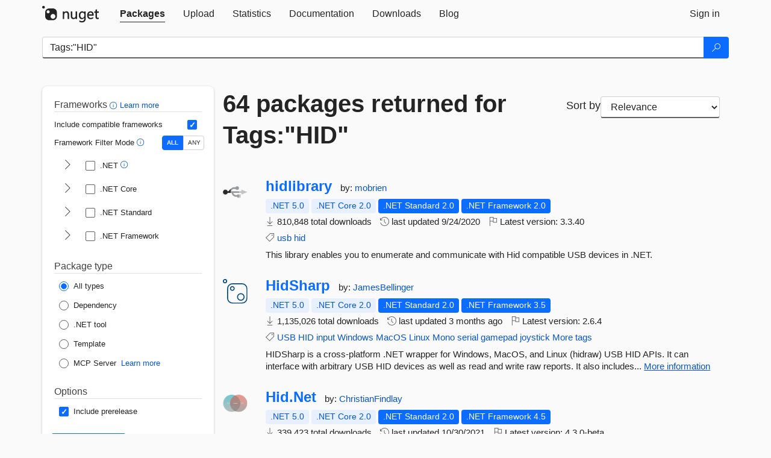

--- FILE ---
content_type: text/html; charset=utf-8
request_url: https://feed.nuget.org/packages?q=Tags%3A%22HID%22
body_size: 14505
content:
<!DOCTYPE html>
<html lang="en">
<head>
    <meta charset="utf-8" />
    <meta http-equiv="X-UA-Compatible" content="IE=edge">
    <meta name="viewport" content="width=device-width, initial-scale=1">
        <meta name="robots" content="noindex">

        <link rel="canonical" href="https://www.nuget.org/packages?q=Tags%3A%22HID%22">

    
    

    <title>
        NuGet Gallery
        | Packages matching Tags:&quot;HID&quot;
    </title>

    <link href="/favicon.ico" rel="shortcut icon" type="image/x-icon" />
        <link title="NuGet.org" type="application/opensearchdescription+xml" href="/opensearch.xml" rel="search">

    <link href="/Content/gallery/css/site.min.css?v=1na5Q3HPVSkugniYsNxjmE134E1C4dpzFOT5rmDYA-E1" rel="stylesheet"/>

    <link href="/Content/gallery/css/bootstrap.min.css" rel="stylesheet"/>


    <script nonce="s+jF2wAamDjAUZNWxyVYFiF2xIbwNyxr6iyvNdsf6aQ=">
        // Check the browser preferred color scheme
        const prefersDarkMode = window.matchMedia("(prefers-color-scheme: dark)").matches;
        const defaultTheme = prefersDarkMode ? "dark" : "light";
        const preferredTheme = localStorage.getItem("theme")

        // Check if the localStorage item is set, if not set it to the system theme
        if (!preferredTheme || !(preferredTheme === "dark" || preferredTheme === "light")) {
            localStorage.setItem("theme", "system");
        }

        if (preferredTheme === "light" || preferredTheme === "dark") {
            document.documentElement.setAttribute('data-theme', preferredTheme);
        }
        else {
            document.documentElement.setAttribute('data-theme', defaultTheme);
        }
    </script>

    <!-- HTML5 shim and Respond.js for IE8 support of HTML5 elements and media queries -->
    <!-- WARNING: Respond.js doesn't work if you view the page via file:// -->
    <!--[if lt IE 9]>
      <script src="https://oss.maxcdn.com/html5shiv/3.7.3/html5shiv.min.js"></script>
      <script src="https://oss.maxcdn.com/respond/1.4.2/respond.min.js"></script>
    <![endif]-->

    
    
    
    
                <script type="text/javascript">
                var appInsights = window.appInsights || function (config) {
                    function s(config) {
                        t[config] = function () {
                            var i = arguments;
                            t.queue.push(function () { t[config].apply(t, i) })
                        }
                    }

                    var t = { config: config }, r = document, f = window, e = "script", o = r.createElement(e), i, u;
                    for (o.src = config.url || "//js.monitor.azure.com/scripts/a/ai.0.js", r.getElementsByTagName(e)[0].parentNode.appendChild(o), t.cookie = r.cookie, t.queue = [], i = ["Event", "Exception", "Metric", "PageView", "Trace"]; i.length;) s("track" + i.pop());
                    return config.disableExceptionTracking || (i = "onerror", s("_" + i), u = f[i], f[i] = function (config, r, f, e, o) {
                        var s = u && u(config, r, f, e, o);
                        return s !== !0 && t["_" + i](config, r, f, e, o), s
                    }), t
                }({
                    instrumentationKey: 'df3a36b9-dfba-401c-82ab-35690083be3e',
                    samplingPercentage: 100
                });

                window.appInsights = appInsights;
                appInsights.trackPageView();
            </script>

</head>
<body >
    

<div id="cookie-banner"></div>




<nav class="navbar navbar-inverse" role="navigation">
    <div class="container">
        <div class="row">
            <div class="col-sm-12 text-center">
                <a href="#" id="skipToContent" class="showOnFocus" title="Skip To Content">Skip To Content</a>
            </div>
        </div>
        <div class="row">
            <div class="col-sm-12">
                <div class="navbar-header">
                    <button type="button" class="navbar-toggle collapsed" data-toggle="collapse" data-target="#navbar" aria-expanded="false" aria-controls="navbar">
                        <span class="sr-only">Toggle navigation</span>
                        <span class="icon-bar"></span>
                        <span class="icon-bar"></span>
                        <span class="icon-bar"></span>
                    </button>
                    <a href="/" class="home-link">
                        <div class="navbar-logo nuget-logo-image" alt="NuGet home" role="img" aria-label="NuGet Home"     onerror="this.src='https://nuget.org/Content/gallery/img/logo-header-94x29.png'; this.onerror = null;"
></div>
                    </a>
                </div>
                <div id="navbar" class="navbar-collapse collapse">
                    <ul class="nav navbar-nav" role="tablist">
                            <li class="active" role="presentation">
        <a role="tab" name="Packages" aria-selected="true" href="/packages" class="link-to-add-local-search-filters">
            <span>Packages</span>
        </a>
    </li>

                            <li class="" role="presentation">
        <a role="tab" name="Upload" aria-selected="false" href="/packages/manage/upload">
            <span>Upload</span>
        </a>
    </li>

    <li class="" role="presentation">
        <a role="tab" name="Statistics" aria-selected="false" href="/stats">
            <span>Statistics</span>
        </a>
    </li>
                                                    <li class="" role="presentation">
        <a role="tab" name="Documentation" aria-selected="false" href="https://docs.microsoft.com/nuget/">
            <span>Documentation</span>
        </a>
    </li>

                            <li class="" role="presentation">
        <a role="tab" name="Downloads" aria-selected="false" href="/downloads">
            <span>Downloads</span>
        </a>
    </li>

                            <li class="" role="presentation">
        <a role="tab" name="Blog" aria-selected="false" href="https://blog.nuget.org/">
            <span>Blog</span>
        </a>
    </li>

                    </ul>
                        <ul class="nav navbar-nav navbar-right" role="tablist">
    <li class="" role="presentation">
        <a role="tab" name="Sign in" aria-selected="false" href="/users/account/LogOn?returnUrl=%2Fpackages%3Fq%3DTags%253A%2522HID%2522" title="Sign in to an existing NuGet.org account">
            <span>Sign in</span>
        </a>
    </li>
                        </ul>
                </div>
            </div>
        </div>
    </div>

</nav>






    <div id="skippedToContent">
    






<form name="search" id="search-form" method="get" class="clearfix advanced-search-panel">
    <div id="search-bar-list-packages" class="navbar navbar-inverse">
        <div class="container search-container" aria-label="Package search bar">
            <div class="row">
                <div class="col-sm-12">
                    <div class="input-group">
    <input name="q" type="text" class="form-control input-brand" id="search" aria-label="Enter packages to search"
           placeholder="Search for packages..." autocomplete="off"
           value="Tags:&quot;HID&quot;"
            />
    <span class="input-group-btn">
        <button class="btn btn-brand btn-search" type="submit"
                title="Search for packages" aria-label="Search">
            <span class="ms-Icon ms-Icon--Search" aria-hidden="true"></span>
        </button>
    </span>
</div>
                    <div id="autocomplete-results-container" class="text-left" tabindex="0"></div>

<script type="text/html" id="autocomplete-results-row">
    <!-- ko if: $data -->
    <!-- ko if: $data.PackageRegistration -->
    <div class="col-sm-4 autocomplete-row-id autocomplete-row-data">
        <span data-bind="attr: { id: 'autocomplete-result-id-' + $data.PackageRegistration.Id, title: $data.PackageRegistration.Id }, text: $data.PackageRegistration.Id"></span>
    </div>
    <div class="col-sm-4 autocomplete-row-downloadcount text-right autocomplete-row-data">
        <span data-bind="text: $data.DownloadCount + ' downloads'"></span>
    </div>
    <div class="col-sm-4 autocomplete-row-owners text-left autocomplete-row-data">
        <span data-bind="text: $data.OwnersString + ' '"></span>
    </div>
    <!-- /ko -->
    <!-- ko ifnot: $data.PackageRegistration -->
    <div class="col-sm-12 autocomplete-row-id autocomplete-row-data">
        <span data-bind="attr: { id: 'autocomplete-result-id-' + $data, title: $data  }, text: $data"></span>
    </div>
    <!-- /ko -->
    <!-- /ko -->
</script>

<script type="text/html" id="autocomplete-results-template">
    <!-- ko if: $data.data.length > 0 -->
    <div data-bind="foreach: $data.data" id="autocomplete-results-list">
        <a data-bind="attr: { id: 'autocomplete-result-row-' + $data, href: '/packages/' + $data, title: $data }" tabindex="-1">
            <div data-bind="attr:{ id: 'autocomplete-container-' + $data }" class="autocomplete-results-row">
            </div>
        </a>
    </div>
    <!-- /ko -->
</script>

                </div>
            </div>
        </div>
    </div>
    <section role="main" class="container main-container page-list-packages">
        <div class="row clearfix no-margin">
            <div class="col-md-3 no-padding" id="filters-column">
                    <div class="toggle-advanced-search-panel">
                        <span>Advanced search filters</span>
                        <button class="advanced-search-toggle-button btn-brand-transparent" aria-label="Toggles search filters on narrow screens" aria-expanded="false" aria-controls="advancedSearchToggleButton" tabindex="0" id="advancedSearchToggleButton" type="button">
                            <i class="ms-Icon ms-Icon--ChevronDown" id="advancedSearchToggleChevron"></i>
                        </button>
                    </div>
                    <div class="row clearfix advanced-search-panel" id="advancedSearchPanel">
                        <input type="text" hidden id="frameworks" name="frameworks">
                        <input type="text" hidden id="tfms" name="tfms">
                            <div>
                                <fieldset id="frameworkfilters">
                                    <legend>
                                        Frameworks
                                        <a class="tooltip-target" href="javascript:void(0)" role="button" aria-labelledby="frameworksfiltersid">
                                            <i class="framework-filter-info-icon ms-Icon ms-Icon--Info"></i>
                                            <span class="tooltip-block" role="tooltip" id="frameworksfiltersid">
                                                <span class="tooltip-wrapper tooltip-with-icon popover right">
                                                    <span class="arrow"></span>
                                                    <span class="popover-content">
                                                        Filters packages based on the target frameworks they are compatible with.
                                                    </span>
                                                </span>
                                            </span>
                                        </a>
                                        <a href="https://learn.microsoft.com/nuget/consume-packages/finding-and-choosing-packages#advanced-filtering-and-sorting" class="frameworkfilters-info"
                                           aria-label="Learn more about advanced filtering and sorting">
                                            Learn more
                                        </a>
                                    </legend>
                                        <div class="computed-frameworks-option">
                                            <p>
                                                Include compatible frameworks
                                            </p>
                                            <label for="computed-frameworks-checkbox" class="brand-checkbox" aria-label="Include computed compatible frameworks when filtering for packages.">
                                                <input type="checkbox" id="computed-frameworks-checkbox" checked="checked">
                                            </label>
                                            <input type="hidden" id="includeComputedFrameworks" name="includeComputedFrameworks" value="true">
                                        </div>
                                        <div class="framework-filter-mode-option">
                                            <p>
                                                Framework Filter Mode
                                                <a class="tooltip-target" href="javascript:void(0)" role="button" aria-labelledby="frameworkfiltermodeid">
                                                    <i class="frameworkfiltermode-info ms-Icon ms-Icon--Info"></i>
                                                    <span class="tooltip-block" role="tooltip" id="frameworkfiltermodeid">
                                                        <span class="tooltip-wrapper tooltip-with-icon popover right">
                                                            <span class="arrow"></span>
                                                            <span class="popover-content">
                                                                Decides whether to show packages matching ALL of the selected Target Frameworks (TFMs), or ANY of them.
                                                            </span>
                                                        </span>
                                                    </span>
                                                </a>
                                            </p>
                                            <div class="toggle-switch-control">
                                                <input type="radio" id="all-selector" name="frameworkFilterMode" value="all" tabindex="0" checked />
                                                <label for="all-selector" aria-label="Show packages matching ALL of the selected Frameworks and TFMs.">ALL</label>
                                                <input type="radio" id="any-selector" name="frameworkFilterMode" value="any" tabindex="0"  />
                                                <label for="any-selector" aria-label="Show packages matching ANY of the selected Frameworks or TFMs.">ANY</label>
                                            </div>
                                        </div>
                                        <div class="frameworkGroup">
        <div class="frameworkGroupRow">
            <button type="button" class="btn-brand-transparent collapsible" tab="net" tabindex="0"
                    aria-label="shows and hides TFM filters for .NET" aria-expanded="false" aria-controls="nettab">
                <i class="ms-Icon ms-Icon--ChevronRight" id="netbutton"></i>
            </button>
            <label class="brand-checkbox">
                <input type="checkbox" id="net" class="framework">
                <span>.NET
                    <a class="tooltip-target" href="javascript:void(0)" role="button" aria-labelledby="dotnetframework-tooltip" style="vertical-align: middle">
                        <i class="ms-Icon ms-Icon--Info"></i>
                        <span class="tooltip-block" role="tooltip" id="dotnetframework-tooltip">
                            <span class="tooltip-wrapper tooltip-with-icon popover right">
                                <span class="arrow"></span>
                                <span class="popover-content">
                                    Selecting .NET will show you packages compatible with any of the individual frameworks within the .NET generation.
                                </span>
                            </span>
                        </span>
                    </a>
                </span>
            </label>
        </div>
        <div class="tfmTab" id="nettab">
            <ul>
                    <li>
                        <label class="brand-checkbox">
                            <input type="checkbox" id="net10.0" class="tfm" parent="net">
                            <span>net10.0</span>
                        </label>
                    </li>
                    <li>
                        <label class="brand-checkbox">
                            <input type="checkbox" id="net9.0" class="tfm" parent="net">
                            <span>net9.0</span>
                        </label>
                    </li>
                    <li>
                        <label class="brand-checkbox">
                            <input type="checkbox" id="net8.0" class="tfm" parent="net">
                            <span>net8.0</span>
                        </label>
                    </li>
                    <li>
                        <label class="brand-checkbox">
                            <input type="checkbox" id="net7.0" class="tfm" parent="net">
                            <span>net7.0</span>
                        </label>
                    </li>
                    <li>
                        <label class="brand-checkbox">
                            <input type="checkbox" id="net6.0" class="tfm" parent="net">
                            <span>net6.0</span>
                        </label>
                    </li>
                    <li>
                        <label class="brand-checkbox">
                            <input type="checkbox" id="net5.0" class="tfm" parent="net">
                            <span>net5.0</span>
                        </label>
                    </li>
            </ul>
        </div>
    </div>
    <div class="frameworkGroup">
        <div class="frameworkGroupRow">
            <button type="button" class="btn-brand-transparent collapsible" tab="netcoreapp" tabindex="0"
                    aria-label="shows and hides TFM filters for .NET Core" aria-expanded="false" aria-controls="netcoreapptab">
                <i class="ms-Icon ms-Icon--ChevronRight" id="netcoreappbutton"></i>
            </button>
            <label class="brand-checkbox">
                <input type="checkbox" id="netcoreapp" class="framework">
                <span>.NET Core
                </span>
            </label>
        </div>
        <div class="tfmTab" id="netcoreapptab">
            <ul>
                    <li>
                        <label class="brand-checkbox">
                            <input type="checkbox" id="netcoreapp3.1" class="tfm" parent="netcoreapp">
                            <span>netcoreapp3.1</span>
                        </label>
                    </li>
                    <li>
                        <label class="brand-checkbox">
                            <input type="checkbox" id="netcoreapp3.0" class="tfm" parent="netcoreapp">
                            <span>netcoreapp3.0</span>
                        </label>
                    </li>
                    <li>
                        <label class="brand-checkbox">
                            <input type="checkbox" id="netcoreapp2.2" class="tfm" parent="netcoreapp">
                            <span>netcoreapp2.2</span>
                        </label>
                    </li>
                    <li>
                        <label class="brand-checkbox">
                            <input type="checkbox" id="netcoreapp2.1" class="tfm" parent="netcoreapp">
                            <span>netcoreapp2.1</span>
                        </label>
                    </li>
                    <li>
                        <label class="brand-checkbox">
                            <input type="checkbox" id="netcoreapp2.0" class="tfm" parent="netcoreapp">
                            <span>netcoreapp2.0</span>
                        </label>
                    </li>
                    <li>
                        <label class="brand-checkbox">
                            <input type="checkbox" id="netcoreapp1.1" class="tfm" parent="netcoreapp">
                            <span>netcoreapp1.1</span>
                        </label>
                    </li>
                    <li>
                        <label class="brand-checkbox">
                            <input type="checkbox" id="netcoreapp1.0" class="tfm" parent="netcoreapp">
                            <span>netcoreapp1.0</span>
                        </label>
                    </li>
            </ul>
        </div>
    </div>
    <div class="frameworkGroup">
        <div class="frameworkGroupRow">
            <button type="button" class="btn-brand-transparent collapsible" tab="netstandard" tabindex="0"
                    aria-label="shows and hides TFM filters for .NET Standard" aria-expanded="false" aria-controls="netstandardtab">
                <i class="ms-Icon ms-Icon--ChevronRight" id="netstandardbutton"></i>
            </button>
            <label class="brand-checkbox">
                <input type="checkbox" id="netstandard" class="framework">
                <span>.NET Standard
                </span>
            </label>
        </div>
        <div class="tfmTab" id="netstandardtab">
            <ul>
                    <li>
                        <label class="brand-checkbox">
                            <input type="checkbox" id="netstandard2.1" class="tfm" parent="netstandard">
                            <span>netstandard2.1</span>
                        </label>
                    </li>
                    <li>
                        <label class="brand-checkbox">
                            <input type="checkbox" id="netstandard2.0" class="tfm" parent="netstandard">
                            <span>netstandard2.0</span>
                        </label>
                    </li>
                    <li>
                        <label class="brand-checkbox">
                            <input type="checkbox" id="netstandard1.6" class="tfm" parent="netstandard">
                            <span>netstandard1.6</span>
                        </label>
                    </li>
                    <li>
                        <label class="brand-checkbox">
                            <input type="checkbox" id="netstandard1.5" class="tfm" parent="netstandard">
                            <span>netstandard1.5</span>
                        </label>
                    </li>
                    <li>
                        <label class="brand-checkbox">
                            <input type="checkbox" id="netstandard1.4" class="tfm" parent="netstandard">
                            <span>netstandard1.4</span>
                        </label>
                    </li>
                    <li>
                        <label class="brand-checkbox">
                            <input type="checkbox" id="netstandard1.3" class="tfm" parent="netstandard">
                            <span>netstandard1.3</span>
                        </label>
                    </li>
                    <li>
                        <label class="brand-checkbox">
                            <input type="checkbox" id="netstandard1.2" class="tfm" parent="netstandard">
                            <span>netstandard1.2</span>
                        </label>
                    </li>
                    <li>
                        <label class="brand-checkbox">
                            <input type="checkbox" id="netstandard1.1" class="tfm" parent="netstandard">
                            <span>netstandard1.1</span>
                        </label>
                    </li>
                    <li>
                        <label class="brand-checkbox">
                            <input type="checkbox" id="netstandard1.0" class="tfm" parent="netstandard">
                            <span>netstandard1.0</span>
                        </label>
                    </li>
            </ul>
        </div>
    </div>
    <div class="frameworkGroup">
        <div class="frameworkGroupRow">
            <button type="button" class="btn-brand-transparent collapsible" tab="netframework" tabindex="0"
                    aria-label="shows and hides TFM filters for .NET Framework" aria-expanded="false" aria-controls="netframeworktab">
                <i class="ms-Icon ms-Icon--ChevronRight" id="netframeworkbutton"></i>
            </button>
            <label class="brand-checkbox">
                <input type="checkbox" id="netframework" class="framework">
                <span>.NET Framework
                </span>
            </label>
        </div>
        <div class="tfmTab" id="netframeworktab">
            <ul>
                    <li>
                        <label class="brand-checkbox">
                            <input type="checkbox" id="net481" class="tfm" parent="netframework">
                            <span>net481</span>
                        </label>
                    </li>
                    <li>
                        <label class="brand-checkbox">
                            <input type="checkbox" id="net48" class="tfm" parent="netframework">
                            <span>net48</span>
                        </label>
                    </li>
                    <li>
                        <label class="brand-checkbox">
                            <input type="checkbox" id="net472" class="tfm" parent="netframework">
                            <span>net472</span>
                        </label>
                    </li>
                    <li>
                        <label class="brand-checkbox">
                            <input type="checkbox" id="net471" class="tfm" parent="netframework">
                            <span>net471</span>
                        </label>
                    </li>
                    <li>
                        <label class="brand-checkbox">
                            <input type="checkbox" id="net47" class="tfm" parent="netframework">
                            <span>net47</span>
                        </label>
                    </li>
                    <li>
                        <label class="brand-checkbox">
                            <input type="checkbox" id="net462" class="tfm" parent="netframework">
                            <span>net462</span>
                        </label>
                    </li>
                    <li>
                        <label class="brand-checkbox">
                            <input type="checkbox" id="net461" class="tfm" parent="netframework">
                            <span>net461</span>
                        </label>
                    </li>
                    <li>
                        <label class="brand-checkbox">
                            <input type="checkbox" id="net46" class="tfm" parent="netframework">
                            <span>net46</span>
                        </label>
                    </li>
                    <li>
                        <label class="brand-checkbox">
                            <input type="checkbox" id="net452" class="tfm" parent="netframework">
                            <span>net452</span>
                        </label>
                    </li>
                    <li>
                        <label class="brand-checkbox">
                            <input type="checkbox" id="net451" class="tfm" parent="netframework">
                            <span>net451</span>
                        </label>
                    </li>
                    <li>
                        <label class="brand-checkbox">
                            <input type="checkbox" id="net45" class="tfm" parent="netframework">
                            <span>net45</span>
                        </label>
                    </li>
                    <li>
                        <label class="brand-checkbox">
                            <input type="checkbox" id="net40" class="tfm" parent="netframework">
                            <span>net40</span>
                        </label>
                    </li>
                    <li>
                        <label class="brand-checkbox">
                            <input type="checkbox" id="net35" class="tfm" parent="netframework">
                            <span>net35</span>
                        </label>
                    </li>
                    <li>
                        <label class="brand-checkbox">
                            <input type="checkbox" id="net30" class="tfm" parent="netframework">
                            <span>net30</span>
                        </label>
                    </li>
                    <li>
                        <label class="brand-checkbox">
                            <input type="checkbox" id="net20" class="tfm" parent="netframework">
                            <span>net20</span>
                        </label>
                    </li>
            </ul>
        </div>
    </div>
                                </fieldset>
                            </div>
                                                <div>
                            <fieldset id="packagetype">
                                <legend>Package type</legend>
    <div style="display: flex;">
        <label aria-label="Package Type: All types" class="brand-radio">
            <input type="radio" name="packagetype" checked value="">
            <span>All types</span>
        </label>
    </div>
    <div style="display: flex;">
        <label aria-label="Package Type: Dependency" class="brand-radio">
            <input type="radio" name="packagetype"  value="dependency">
            <span>Dependency</span>
        </label>
    </div>
    <div style="display: flex;">
        <label aria-label="Package Type: .NET tool" class="brand-radio">
            <input type="radio" name="packagetype"  value="dotnettool">
            <span>.NET tool</span>
        </label>
    </div>
    <div style="display: flex;">
        <label aria-label="Package Type: Template" class="brand-radio">
            <input type="radio" name="packagetype"  value="template">
            <span>Template</span>
        </label>
    </div>
    <div style="display: flex;">
        <label aria-label="Package Type: MCP Server" class="brand-radio">
            <input type="radio" name="packagetype"  value="mcpserver">
            <span>MCP Server</span>
        </label>
            <a href="https://aka.ms/nuget/mcp/concepts" class="mcp-learn-more"
               aria-label="Learn more about NuGet MCP server packages">
                Learn more
            </a>
    </div>
                            </fieldset>
                        </div>
                        <div>
                            <fieldset>
                                <legend>Options</legend>
                                <div class="prerel-option">
                                    <label class="brand-checkbox" aria-label="Options: Include prerelease">
                                        <input id="prerel-checkbox" type="checkbox" checked="checked">
                                        <span>
                                            Include prerelease
                                        </span>
                                    </label>
                                </div>
                            </fieldset>
                        </div>
                        <div class="row clearfix no-margin">
                            <div class="col-xs-6 col-sm-6 col-md-6 col-lg-6 apply-btn">
                                <input class="btn btn-brand form-control" type="submit" value="Apply">
                            </div>
                            <div class="col-xs-6 col-sm-6 col-md-6 col-lg-6 reset-btn">
                                <input class="btn form-control btn-brand-transparent" type="button" value="Reset" id="reset-advanced-search">
                            </div>
                        </div>
                        <input type="hidden" id="prerel" name="prerel" value="true">
                    </div>
            </div>
            <div class="col-md-9" id="results-column">
                <div class="row">
                    <div class="col-md-8">
                        <h1 tabindex="0">
                                    64 packages
                                returned for Tags:&quot;HID&quot;
                        </h1>
                    </div>
                        <div class="sortby col-md-4">
                            <label for="sortby" class="">Sort by</label>
                            <select name="sortby" id="sortby" form="search-form" aria-label="sort package search results by" class="form-control select-brand">
                                <option value="relevance" aria-label="Sort By: Relevance" selected>Relevance</option>
                                <option value="totalDownloads-desc" aria-label="Sort By: Downloads" >Downloads</option>
                                <option value="created-desc" aria-label="Sort By: Recently updated" >Recently updated</option>
                            </select>
                        </div>
                </div>


                <ul class="list-packages">



<li class="package">

    <div class="row">
        <div class="col-sm-1 hidden-xs hidden-sm col-package-icon">
            <img class="package-icon img-responsive" aria-hidden="true" alt=""
                 src="https://api.nuget.org/v3-flatcontainer/hidlibrary/3.3.40/icon"     onerror="this.className='package-icon img-responsive package-default-icon'; this.onerror = null;"
/>
        </div>
        <div class="col-sm-11">
            <div class="package-header">
                <h2 class="package-title">
                    <a class="package-title"
                        href="/packages/hidlibrary"
                                                    data-track="search-selection" data-track-value="0" data-click-source="PackageId"
                            data-package-id="hidlibrary" data-package-version="3.3.40" data-use-version="False"
>
                            hidlibrary
                    </a>
                </h2>




                    <span class="package-by">
                        by:
                            <a href="/profiles/mobrien" title="View mobrien's profile"
                                                                    data-track="search-selection" data-track-value="0" data-click-source="Owner"
                                    data-package-id="hidlibrary" data-package-version="3.3.40" data-use-version="False"
                                    data-owner="mobrien"
>
                                    mobrien
                            </a>
                    </span>
            </div>

            <ul class="package-list">
                <li class="package-tfm-badges">
                    




<div class="framework framework-badges">
    <a href=/packages/hidlibrary/3.3.40#supportedframeworks-body-tab
         data-track="search-selection" data-track-value="0" data-click-source="FrameworkBadge"
         data-package-id="hidlibrary" data-package-version="3.3.40"
         data-badge-framework="net5.0" data-badge-is-computed="True"
         class="tooltip-target"
>
        <span class=framework-badge-computed>
            .NET 5.0
        </span>
        <span class="tooltip-block">
            <span class="tooltip-wrapper popover right" role="tooltip">
                <span class="arrow"></span>
                <span class="popover-content">
                    This package is compatible with .NET 5.0 or higher.
                </span>
            </span>
        </span>
    </a>
        <a href=/packages/hidlibrary/3.3.40#supportedframeworks-body-tab
         data-track="search-selection" data-track-value="0" data-click-source="FrameworkBadge"
         data-package-id="hidlibrary" data-package-version="3.3.40"
         data-badge-framework="netcoreapp2.0" data-badge-is-computed="True"
         class="tooltip-target"
>
        <span class=framework-badge-computed>
            .NET Core 2.0
        </span>
        <span class="tooltip-block">
            <span class="tooltip-wrapper popover right" role="tooltip">
                <span class="arrow"></span>
                <span class="popover-content">
                    This package is compatible with .NET Core 2.0 or higher.
                </span>
            </span>
        </span>
    </a>
        <a href=/packages/hidlibrary/3.3.40#supportedframeworks-body-tab
         data-track="search-selection" data-track-value="0" data-click-source="FrameworkBadge"
         data-package-id="hidlibrary" data-package-version="3.3.40"
         data-badge-framework="netstandard2.0" data-badge-is-computed="False"
         class="tooltip-target"
>
        <span class=framework-badge-asset>
            .NET Standard 2.0
        </span>
        <span class="tooltip-block">
            <span class="tooltip-wrapper popover right" role="tooltip">
                <span class="arrow"></span>
                <span class="popover-content">
                    This package targets .NET Standard 2.0. The package is compatible with this framework or higher.
                </span>
            </span>
        </span>
    </a>
        <a href=/packages/hidlibrary/3.3.40#supportedframeworks-body-tab
         data-track="search-selection" data-track-value="0" data-click-source="FrameworkBadge"
         data-package-id="hidlibrary" data-package-version="3.3.40"
         data-badge-framework="net20" data-badge-is-computed="False"
         class="tooltip-target"
>
        <span class=framework-badge-asset>
            .NET Framework 2.0
        </span>
        <span class="tooltip-block">
            <span class="tooltip-wrapper popover right" role="tooltip">
                <span class="arrow"></span>
                <span class="popover-content">
                    This package targets .NET Framework 2.0. The package is compatible with this framework or higher.
                </span>
            </span>
        </span>
    </a>
</div>
                </li>
                <li>
                    <span class="icon-text">
                        <i class="ms-Icon ms-Icon--Download" aria-hidden="true"></i>
                        810,848 total downloads
                    </span>
                </li>
                <li>
                    <span class="icon-text">
                        <i class="ms-Icon ms-Icon--History" aria-hidden="true"></i>
                        last updated <span data-datetime="2020-09-24T19:26:58.1000000+00:00">9/24/2020</span>
                    </span>
                </li>
                <li>
                    <span class="icon-text">
                        <i class="ms-Icon ms-Icon--Flag" aria-hidden="true"></i>
                        Latest version: <span class="text-nowrap">3.3.40 </span>
                    </span>
                </li>
                    <li class="package-tags">
                        <span class="icon-text">
                            <i class="ms-Icon ms-Icon--Tag" aria-hidden="true"></i>

                                <a href="/packages?q=Tags%3A%22usb%22" title="Search for usb">usb</a>
                                <a href="/packages?q=Tags%3A%22hid%22" title="Search for hid">hid</a>
                                                    </span>
                    </li>
            </ul>

            <div class="package-details">
                This library enables you to enumerate and communicate with Hid compatible USB devices in .NET.
            </div>
        </div>
    </div>
</li>


<li class="package">

    <div class="row">
        <div class="col-sm-1 hidden-xs hidden-sm col-package-icon">
            <img class="package-icon img-responsive package-default-icon" aria-hidden="true" alt=""     onerror="this.className='package-icon img-responsive package-default-icon'; this.onerror = null;"
/>
        </div>
        <div class="col-sm-11">
            <div class="package-header">
                <h2 class="package-title">
                    <a class="package-title"
                        href="/packages/HidSharp"
                                                    data-track="search-selection" data-track-value="1" data-click-source="PackageId"
                            data-package-id="HidSharp" data-package-version="2.6.4" data-use-version="False"
>
                            HidSharp
                    </a>
                </h2>




                    <span class="package-by">
                        by:
                            <a href="/profiles/JamesBellinger" title="View JamesBellinger's profile"
                                                                    data-track="search-selection" data-track-value="1" data-click-source="Owner"
                                    data-package-id="HidSharp" data-package-version="2.6.4" data-use-version="False"
                                    data-owner="JamesBellinger"
>
                                    JamesBellinger
                            </a>
                    </span>
            </div>

            <ul class="package-list">
                <li class="package-tfm-badges">
                    




<div class="framework framework-badges">
    <a href=/packages/HidSharp/2.6.4#supportedframeworks-body-tab
         data-track="search-selection" data-track-value="1" data-click-source="FrameworkBadge"
         data-package-id="HidSharp" data-package-version="2.6.4"
         data-badge-framework="net5.0" data-badge-is-computed="True"
         class="tooltip-target"
>
        <span class=framework-badge-computed>
            .NET 5.0
        </span>
        <span class="tooltip-block">
            <span class="tooltip-wrapper popover right" role="tooltip">
                <span class="arrow"></span>
                <span class="popover-content">
                    This package is compatible with .NET 5.0 or higher.
                </span>
            </span>
        </span>
    </a>
        <a href=/packages/HidSharp/2.6.4#supportedframeworks-body-tab
         data-track="search-selection" data-track-value="1" data-click-source="FrameworkBadge"
         data-package-id="HidSharp" data-package-version="2.6.4"
         data-badge-framework="netcoreapp2.0" data-badge-is-computed="True"
         class="tooltip-target"
>
        <span class=framework-badge-computed>
            .NET Core 2.0
        </span>
        <span class="tooltip-block">
            <span class="tooltip-wrapper popover right" role="tooltip">
                <span class="arrow"></span>
                <span class="popover-content">
                    This package is compatible with .NET Core 2.0 or higher.
                </span>
            </span>
        </span>
    </a>
        <a href=/packages/HidSharp/2.6.4#supportedframeworks-body-tab
         data-track="search-selection" data-track-value="1" data-click-source="FrameworkBadge"
         data-package-id="HidSharp" data-package-version="2.6.4"
         data-badge-framework="netstandard2.0" data-badge-is-computed="False"
         class="tooltip-target"
>
        <span class=framework-badge-asset>
            .NET Standard 2.0
        </span>
        <span class="tooltip-block">
            <span class="tooltip-wrapper popover right" role="tooltip">
                <span class="arrow"></span>
                <span class="popover-content">
                    This package targets .NET Standard 2.0. The package is compatible with this framework or higher.
                </span>
            </span>
        </span>
    </a>
        <a href=/packages/HidSharp/2.6.4#supportedframeworks-body-tab
         data-track="search-selection" data-track-value="1" data-click-source="FrameworkBadge"
         data-package-id="HidSharp" data-package-version="2.6.4"
         data-badge-framework="net35" data-badge-is-computed="False"
         class="tooltip-target"
>
        <span class=framework-badge-asset>
            .NET Framework 3.5
        </span>
        <span class="tooltip-block">
            <span class="tooltip-wrapper popover right" role="tooltip">
                <span class="arrow"></span>
                <span class="popover-content">
                    This package targets .NET Framework 3.5. The package is compatible with this framework or higher.
                </span>
            </span>
        </span>
    </a>
</div>
                </li>
                <li>
                    <span class="icon-text">
                        <i class="ms-Icon ms-Icon--Download" aria-hidden="true"></i>
                        1,135,026 total downloads
                    </span>
                </li>
                <li>
                    <span class="icon-text">
                        <i class="ms-Icon ms-Icon--History" aria-hidden="true"></i>
                        last updated <span data-datetime="2025-10-14T14:37:48.2600000+00:00">10/14/2025</span>
                    </span>
                </li>
                <li>
                    <span class="icon-text">
                        <i class="ms-Icon ms-Icon--Flag" aria-hidden="true"></i>
                        Latest version: <span class="text-nowrap">2.6.4 </span>
                    </span>
                </li>
                    <li class="package-tags">
                        <span class="icon-text">
                            <i class="ms-Icon ms-Icon--Tag" aria-hidden="true"></i>

                                <a href="/packages?q=Tags%3A%22USB%22" title="Search for USB">USB</a>
                                <a href="/packages?q=Tags%3A%22HID%22" title="Search for HID">HID</a>
                                <a href="/packages?q=Tags%3A%22input%22" title="Search for input">input</a>
                                <a href="/packages?q=Tags%3A%22Windows%22" title="Search for Windows">Windows</a>
                                <a href="/packages?q=Tags%3A%22MacOS%22" title="Search for MacOS">MacOS</a>
                                <a href="/packages?q=Tags%3A%22Linux%22" title="Search for Linux">Linux</a>
                                <a href="/packages?q=Tags%3A%22Mono%22" title="Search for Mono">Mono</a>
                                <a href="/packages?q=Tags%3A%22serial%22" title="Search for serial">serial</a>
                                <a href="/packages?q=Tags%3A%22gamepad%22" title="Search for gamepad">gamepad</a>
                                                            <span class="text-nowrap">
                                    <a href="/packages?q=Tags%3A%22joystick%22" title="Search for joystick">joystick</a>
                                    <a href="/packages/HidSharp/" title="View more tags">More tags</a>
                                </span>
                        </span>
                    </li>
            </ul>

            <div class="package-details">
                HIDSharp is a cross-platform .NET wrapper for Windows, MacOS, and Linux (hidraw) USB HID APIs.
      
It can interface with arbitrary USB HID devices as well as read and write raw reports.

It also includes...
<a aria-label="More information about HidSharp package" href="/packages/HidSharp/2.6.4" title="More information about HidSharp package">More information</a>            </div>
        </div>
    </div>
</li>


<li class="package">

    <div class="row">
        <div class="col-sm-1 hidden-xs hidden-sm col-package-icon">
            <img class="package-icon img-responsive" aria-hidden="true" alt=""
                 src="https://api.nuget.org/v3-flatcontainer/hid.net/4.3.0-beta/icon"     onerror="this.className='package-icon img-responsive package-default-icon'; this.onerror = null;"
/>
        </div>
        <div class="col-sm-11">
            <div class="package-header">
                <h2 class="package-title">
                    <a class="package-title"
                        href="/packages/Hid.Net/4.3.0-beta"
                                                    data-track="search-selection" data-track-value="2" data-click-source="PackageId"
                            data-package-id="Hid.Net" data-package-version="4.3.0-beta" data-use-version="True"
>
                            Hid.<wbr>Net
                    </a>
                </h2>




                    <span class="package-by">
                        by:
                            <a href="/profiles/ChristianFindlay" title="View ChristianFindlay's profile"
                                                                    data-track="search-selection" data-track-value="2" data-click-source="Owner"
                                    data-package-id="Hid.Net" data-package-version="4.3.0-beta" data-use-version="True"
                                    data-owner="ChristianFindlay"
>
                                    ChristianFindlay
                            </a>
                    </span>
            </div>

            <ul class="package-list">
                <li class="package-tfm-badges">
                    




<div class="framework framework-badges">
    <a href=/packages/Hid.Net/4.3.0-beta#supportedframeworks-body-tab
         data-track="search-selection" data-track-value="2" data-click-source="FrameworkBadge"
         data-package-id="Hid.Net" data-package-version="4.3.0-beta"
         data-badge-framework="net5.0" data-badge-is-computed="True"
         class="tooltip-target"
>
        <span class=framework-badge-computed>
            .NET 5.0
        </span>
        <span class="tooltip-block">
            <span class="tooltip-wrapper popover right" role="tooltip">
                <span class="arrow"></span>
                <span class="popover-content">
                    This package is compatible with .NET 5.0 or higher.
                </span>
            </span>
        </span>
    </a>
        <a href=/packages/Hid.Net/4.3.0-beta#supportedframeworks-body-tab
         data-track="search-selection" data-track-value="2" data-click-source="FrameworkBadge"
         data-package-id="Hid.Net" data-package-version="4.3.0-beta"
         data-badge-framework="netcoreapp2.0" data-badge-is-computed="True"
         class="tooltip-target"
>
        <span class=framework-badge-computed>
            .NET Core 2.0
        </span>
        <span class="tooltip-block">
            <span class="tooltip-wrapper popover right" role="tooltip">
                <span class="arrow"></span>
                <span class="popover-content">
                    This package is compatible with .NET Core 2.0 or higher.
                </span>
            </span>
        </span>
    </a>
        <a href=/packages/Hid.Net/4.3.0-beta#supportedframeworks-body-tab
         data-track="search-selection" data-track-value="2" data-click-source="FrameworkBadge"
         data-package-id="Hid.Net" data-package-version="4.3.0-beta"
         data-badge-framework="netstandard2.0" data-badge-is-computed="False"
         class="tooltip-target"
>
        <span class=framework-badge-asset>
            .NET Standard 2.0
        </span>
        <span class="tooltip-block">
            <span class="tooltip-wrapper popover right" role="tooltip">
                <span class="arrow"></span>
                <span class="popover-content">
                    This package targets .NET Standard 2.0. The package is compatible with this framework or higher.
                </span>
            </span>
        </span>
    </a>
        <a href=/packages/Hid.Net/4.3.0-beta#supportedframeworks-body-tab
         data-track="search-selection" data-track-value="2" data-click-source="FrameworkBadge"
         data-package-id="Hid.Net" data-package-version="4.3.0-beta"
         data-badge-framework="net45" data-badge-is-computed="False"
         class="tooltip-target"
>
        <span class=framework-badge-asset>
            .NET Framework 4.5
        </span>
        <span class="tooltip-block">
            <span class="tooltip-wrapper popover right" role="tooltip">
                <span class="arrow"></span>
                <span class="popover-content">
                    This package targets .NET Framework 4.5. The package is compatible with this framework or higher.
                </span>
            </span>
        </span>
    </a>
</div>
                </li>
                <li>
                    <span class="icon-text">
                        <i class="ms-Icon ms-Icon--Download" aria-hidden="true"></i>
                        339,423 total downloads
                    </span>
                </li>
                <li>
                    <span class="icon-text">
                        <i class="ms-Icon ms-Icon--History" aria-hidden="true"></i>
                        last updated <span data-datetime="2021-10-30T00:33:48.6400000+00:00">10/30/2021</span>
                    </span>
                </li>
                <li>
                    <span class="icon-text">
                        <i class="ms-Icon ms-Icon--Flag" aria-hidden="true"></i>
                        Latest version: <span class="text-nowrap">4.3.0-beta </span>
                    </span>
                </li>
                    <li class="package-tags">
                        <span class="icon-text">
                            <i class="ms-Icon ms-Icon--Tag" aria-hidden="true"></i>

                                <a href="/packages?q=Tags%3A%22Hid%22" title="Search for Hid">Hid</a>
                                <a href="/packages?q=Tags%3A%22USB%22" title="Search for USB">USB</a>
                                <a href="/packages?q=Tags%3A%22Android%22" title="Search for Android">Android</a>
                                <a href="/packages?q=Tags%3A%22UWP%22" title="Search for UWP">UWP</a>
                                <a href="/packages?q=Tags%3A%22Windows%22" title="Search for Windows">Windows</a>
                                <a href="/packages?q=Tags%3A%22C%23%22" title="Search for C#">C#</a>
                                <a href="/packages?q=Tags%3A%22MacOS%22" title="Search for MacOS">MacOS</a>
                                <a href="/packages?q=Tags%3A%22Linux%22" title="Search for Linux">Linux</a>
                                                    </span>
                    </li>
            </ul>

            <div class="package-details">
                Cross-platform .NET library for talking to HID devices. Backed by the Device.Net framework
            </div>
        </div>
    </div>
</li>


<li class="package">

    <div class="row">
        <div class="col-sm-1 hidden-xs hidden-sm col-package-icon">
            <img class="package-icon img-responsive" aria-hidden="true" alt=""
                 src="https://api.nuget.org/v3-flatcontainer/device.net/4.3.0-beta/icon"     onerror="this.className='package-icon img-responsive package-default-icon'; this.onerror = null;"
/>
        </div>
        <div class="col-sm-11">
            <div class="package-header">
                <h2 class="package-title">
                    <a class="package-title"
                        href="/packages/Device.Net/4.3.0-beta"
                                                    data-track="search-selection" data-track-value="3" data-click-source="PackageId"
                            data-package-id="Device.Net" data-package-version="4.3.0-beta" data-use-version="True"
>
                            Device.<wbr>Net
                    </a>
                </h2>




                    <span class="package-by">
                        by:
                            <a href="/profiles/ChristianFindlay" title="View ChristianFindlay's profile"
                                                                    data-track="search-selection" data-track-value="3" data-click-source="Owner"
                                    data-package-id="Device.Net" data-package-version="4.3.0-beta" data-use-version="True"
                                    data-owner="ChristianFindlay"
>
                                    ChristianFindlay
                            </a>
                    </span>
            </div>

            <ul class="package-list">
                <li class="package-tfm-badges">
                    




<div class="framework framework-badges">
    <a href=/packages/Device.Net/4.3.0-beta#supportedframeworks-body-tab
         data-track="search-selection" data-track-value="3" data-click-source="FrameworkBadge"
         data-package-id="Device.Net" data-package-version="4.3.0-beta"
         data-badge-framework="net5.0" data-badge-is-computed="True"
         class="tooltip-target"
>
        <span class=framework-badge-computed>
            .NET 5.0
        </span>
        <span class="tooltip-block">
            <span class="tooltip-wrapper popover right" role="tooltip">
                <span class="arrow"></span>
                <span class="popover-content">
                    This package is compatible with .NET 5.0 or higher.
                </span>
            </span>
        </span>
    </a>
        <a href=/packages/Device.Net/4.3.0-beta#supportedframeworks-body-tab
         data-track="search-selection" data-track-value="3" data-click-source="FrameworkBadge"
         data-package-id="Device.Net" data-package-version="4.3.0-beta"
         data-badge-framework="netcoreapp2.0" data-badge-is-computed="True"
         class="tooltip-target"
>
        <span class=framework-badge-computed>
            .NET Core 2.0
        </span>
        <span class="tooltip-block">
            <span class="tooltip-wrapper popover right" role="tooltip">
                <span class="arrow"></span>
                <span class="popover-content">
                    This package is compatible with .NET Core 2.0 or higher.
                </span>
            </span>
        </span>
    </a>
        <a href=/packages/Device.Net/4.3.0-beta#supportedframeworks-body-tab
         data-track="search-selection" data-track-value="3" data-click-source="FrameworkBadge"
         data-package-id="Device.Net" data-package-version="4.3.0-beta"
         data-badge-framework="netstandard2.0" data-badge-is-computed="False"
         class="tooltip-target"
>
        <span class=framework-badge-asset>
            .NET Standard 2.0
        </span>
        <span class="tooltip-block">
            <span class="tooltip-wrapper popover right" role="tooltip">
                <span class="arrow"></span>
                <span class="popover-content">
                    This package targets .NET Standard 2.0. The package is compatible with this framework or higher.
                </span>
            </span>
        </span>
    </a>
        <a href=/packages/Device.Net/4.3.0-beta#supportedframeworks-body-tab
         data-track="search-selection" data-track-value="3" data-click-source="FrameworkBadge"
         data-package-id="Device.Net" data-package-version="4.3.0-beta"
         data-badge-framework="net45" data-badge-is-computed="False"
         class="tooltip-target"
>
        <span class=framework-badge-asset>
            .NET Framework 4.5
        </span>
        <span class="tooltip-block">
            <span class="tooltip-wrapper popover right" role="tooltip">
                <span class="arrow"></span>
                <span class="popover-content">
                    This package targets .NET Framework 4.5. The package is compatible with this framework or higher.
                </span>
            </span>
        </span>
    </a>
</div>
                </li>
                <li>
                    <span class="icon-text">
                        <i class="ms-Icon ms-Icon--Download" aria-hidden="true"></i>
                        297,954 total downloads
                    </span>
                </li>
                <li>
                    <span class="icon-text">
                        <i class="ms-Icon ms-Icon--History" aria-hidden="true"></i>
                        last updated <span data-datetime="2021-10-30T00:33:26.4230000+00:00">10/30/2021</span>
                    </span>
                </li>
                <li>
                    <span class="icon-text">
                        <i class="ms-Icon ms-Icon--Flag" aria-hidden="true"></i>
                        Latest version: <span class="text-nowrap">4.3.0-beta </span>
                    </span>
                </li>
                    <li class="package-tags">
                        <span class="icon-text">
                            <i class="ms-Icon ms-Icon--Tag" aria-hidden="true"></i>

                                <a href="/packages?q=Tags%3A%22Hid%22" title="Search for Hid">Hid</a>
                                <a href="/packages?q=Tags%3A%22USB%22" title="Search for USB">USB</a>
                                <a href="/packages?q=Tags%3A%22Android%22" title="Search for Android">Android</a>
                                <a href="/packages?q=Tags%3A%22UWP%22" title="Search for UWP">UWP</a>
                                <a href="/packages?q=Tags%3A%22Windows%22" title="Search for Windows">Windows</a>
                                <a href="/packages?q=Tags%3A%22C%23%22" title="Search for C#">C#</a>
                                <a href="/packages?q=Tags%3A%22MacOS%22" title="Search for MacOS">MacOS</a>
                                <a href="/packages?q=Tags%3A%22Linux%22" title="Search for Linux">Linux</a>
                                                    </span>
                    </li>
            </ul>

            <div class="package-details">
                Cross-platform .NET framework for talking to connected devices in a uniform way through dependency injection
            </div>
        </div>
    </div>
</li>


<li class="package">

    <div class="row">
        <div class="col-sm-1 hidden-xs hidden-sm col-package-icon">
            <img class="package-icon img-responsive" aria-hidden="true" alt=""
                 src="https://api.nuget.org/v3-flatcontainer/ptireliancelib/1.3.0/icon"     onerror="this.className='package-icon img-responsive package-default-icon'; this.onerror = null;"
/>
        </div>
        <div class="col-sm-11">
            <div class="package-header">
                <h2 class="package-title">
                    <a class="package-title"
                        href="/packages/PTIRelianceLib"
                                                    data-track="search-selection" data-track-value="4" data-click-source="PackageId"
                            data-package-id="PTIRelianceLib" data-package-version="1.3.0" data-use-version="False"
>
                            PTIRelianceLib
                    </a>
                </h2>




                    <span class="package-by">
                        by:
                            <a href="/profiles/cody-g" title="View cody-g's profile"
                                                                    data-track="search-selection" data-track-value="4" data-click-source="Owner"
                                    data-package-id="PTIRelianceLib" data-package-version="1.3.0" data-use-version="False"
                                    data-owner="cody-g"
>
                                    cody-g
                            </a>
                            <a href="/profiles/corytodd" title="View corytodd's profile"
                                                                    data-track="search-selection" data-track-value="4" data-click-source="Owner"
                                    data-package-id="PTIRelianceLib" data-package-version="1.3.0" data-use-version="False"
                                    data-owner="corytodd"
>
                                    corytodd
                            </a>
                            <a href="/profiles/PTI" title="View PTI's profile"
                                                                    data-track="search-selection" data-track-value="4" data-click-source="Owner"
                                    data-package-id="PTIRelianceLib" data-package-version="1.3.0" data-use-version="False"
                                    data-owner="PTI"
>
                                    PTI
                            </a>
                    </span>
            </div>

            <ul class="package-list">
                <li class="package-tfm-badges">
                    




<div class="framework framework-badges">
    <a href=/packages/PTIRelianceLib/1.3.0#supportedframeworks-body-tab
         data-track="search-selection" data-track-value="4" data-click-source="FrameworkBadge"
         data-package-id="PTIRelianceLib" data-package-version="1.3.0"
         data-badge-framework="net5.0" data-badge-is-computed="True"
         class="tooltip-target"
>
        <span class=framework-badge-computed>
            .NET 5.0
        </span>
        <span class="tooltip-block">
            <span class="tooltip-wrapper popover right" role="tooltip">
                <span class="arrow"></span>
                <span class="popover-content">
                    This package is compatible with .NET 5.0 or higher.
                </span>
            </span>
        </span>
    </a>
        <a href=/packages/PTIRelianceLib/1.3.0#supportedframeworks-body-tab
         data-track="search-selection" data-track-value="4" data-click-source="FrameworkBadge"
         data-package-id="PTIRelianceLib" data-package-version="1.3.0"
         data-badge-framework="netcoreapp2.0" data-badge-is-computed="True"
         class="tooltip-target"
>
        <span class=framework-badge-computed>
            .NET Core 2.0
        </span>
        <span class="tooltip-block">
            <span class="tooltip-wrapper popover right" role="tooltip">
                <span class="arrow"></span>
                <span class="popover-content">
                    This package is compatible with .NET Core 2.0 or higher.
                </span>
            </span>
        </span>
    </a>
        <a href=/packages/PTIRelianceLib/1.3.0#supportedframeworks-body-tab
         data-track="search-selection" data-track-value="4" data-click-source="FrameworkBadge"
         data-package-id="PTIRelianceLib" data-package-version="1.3.0"
         data-badge-framework="netstandard2.0" data-badge-is-computed="False"
         class="tooltip-target"
>
        <span class=framework-badge-asset>
            .NET Standard 2.0
        </span>
        <span class="tooltip-block">
            <span class="tooltip-wrapper popover right" role="tooltip">
                <span class="arrow"></span>
                <span class="popover-content">
                    This package targets .NET Standard 2.0. The package is compatible with this framework or higher.
                </span>
            </span>
        </span>
    </a>
        <a href=/packages/PTIRelianceLib/1.3.0#supportedframeworks-body-tab
         data-track="search-selection" data-track-value="4" data-click-source="FrameworkBadge"
         data-package-id="PTIRelianceLib" data-package-version="1.3.0"
         data-badge-framework="net461" data-badge-is-computed="False"
         class="tooltip-target"
>
        <span class=framework-badge-asset>
            .NET Framework 4.6.1
        </span>
        <span class="tooltip-block">
            <span class="tooltip-wrapper popover right" role="tooltip">
                <span class="arrow"></span>
                <span class="popover-content">
                    This package targets .NET Framework 4.6.1. The package is compatible with this framework or higher.
                </span>
            </span>
        </span>
    </a>
</div>
                </li>
                <li>
                    <span class="icon-text">
                        <i class="ms-Icon ms-Icon--Download" aria-hidden="true"></i>
                        85,135 total downloads
                    </span>
                </li>
                <li>
                    <span class="icon-text">
                        <i class="ms-Icon ms-Icon--History" aria-hidden="true"></i>
                        last updated <span data-datetime="2021-08-26T22:15:48.2630000+00:00">8/26/2021</span>
                    </span>
                </li>
                <li>
                    <span class="icon-text">
                        <i class="ms-Icon ms-Icon--Flag" aria-hidden="true"></i>
                        Latest version: <span class="text-nowrap">1.3.0 </span>
                    </span>
                </li>
                    <li class="package-tags">
                        <span class="icon-text">
                            <i class="ms-Icon ms-Icon--Tag" aria-hidden="true"></i>

                                <a href="/packages?q=Tags%3A%22pti%22" title="Search for pti">pti</a>
                                <a href="/packages?q=Tags%3A%22usb%22" title="Search for usb">usb</a>
                                <a href="/packages?q=Tags%3A%22thermal-printer%22" title="Search for thermal-printer">thermal-printer</a>
                                <a href="/packages?q=Tags%3A%22hid%22" title="Search for hid">hid</a>
                                <a href="/packages?q=Tags%3A%22netstandard2.0%22" title="Search for netstandard2.0">netstandard2.0</a>
                                                    </span>
                    </li>
            </ul>

            <div class="package-details">
                A Reliance Thermal printer API that support firmware updates and configuration. This requires the Reliance printer to be connected via USB.
            </div>
        </div>
    </div>
</li>


<li class="package">

    <div class="row">
        <div class="col-sm-1 hidden-xs hidden-sm col-package-icon">
            <img class="package-icon img-responsive" aria-hidden="true" alt=""
                 src="https://api.nuget.org/v3-flatcontainer/usb.net/4.3.0-beta/icon"     onerror="this.className='package-icon img-responsive package-default-icon'; this.onerror = null;"
/>
        </div>
        <div class="col-sm-11">
            <div class="package-header">
                <h2 class="package-title">
                    <a class="package-title"
                        href="/packages/Usb.Net/4.3.0-beta"
                                                    data-track="search-selection" data-track-value="5" data-click-source="PackageId"
                            data-package-id="Usb.Net" data-package-version="4.3.0-beta" data-use-version="True"
>
                            Usb.<wbr>Net
                    </a>
                </h2>




                    <span class="package-by">
                        by:
                            <a href="/profiles/ChristianFindlay" title="View ChristianFindlay's profile"
                                                                    data-track="search-selection" data-track-value="5" data-click-source="Owner"
                                    data-package-id="Usb.Net" data-package-version="4.3.0-beta" data-use-version="True"
                                    data-owner="ChristianFindlay"
>
                                    ChristianFindlay
                            </a>
                    </span>
            </div>

            <ul class="package-list">
                <li class="package-tfm-badges">
                    




<div class="framework framework-badges">
    <a href=/packages/Usb.Net/4.3.0-beta#supportedframeworks-body-tab
         data-track="search-selection" data-track-value="5" data-click-source="FrameworkBadge"
         data-package-id="Usb.Net" data-package-version="4.3.0-beta"
         data-badge-framework="net5.0" data-badge-is-computed="True"
         class="tooltip-target"
>
        <span class=framework-badge-computed>
            .NET 5.0
        </span>
        <span class="tooltip-block">
            <span class="tooltip-wrapper popover right" role="tooltip">
                <span class="arrow"></span>
                <span class="popover-content">
                    This package is compatible with .NET 5.0 or higher.
                </span>
            </span>
        </span>
    </a>
        <a href=/packages/Usb.Net/4.3.0-beta#supportedframeworks-body-tab
         data-track="search-selection" data-track-value="5" data-click-source="FrameworkBadge"
         data-package-id="Usb.Net" data-package-version="4.3.0-beta"
         data-badge-framework="netcoreapp2.0" data-badge-is-computed="True"
         class="tooltip-target"
>
        <span class=framework-badge-computed>
            .NET Core 2.0
        </span>
        <span class="tooltip-block">
            <span class="tooltip-wrapper popover right" role="tooltip">
                <span class="arrow"></span>
                <span class="popover-content">
                    This package is compatible with .NET Core 2.0 or higher.
                </span>
            </span>
        </span>
    </a>
        <a href=/packages/Usb.Net/4.3.0-beta#supportedframeworks-body-tab
         data-track="search-selection" data-track-value="5" data-click-source="FrameworkBadge"
         data-package-id="Usb.Net" data-package-version="4.3.0-beta"
         data-badge-framework="netstandard2.0" data-badge-is-computed="False"
         class="tooltip-target"
>
        <span class=framework-badge-asset>
            .NET Standard 2.0
        </span>
        <span class="tooltip-block">
            <span class="tooltip-wrapper popover right" role="tooltip">
                <span class="arrow"></span>
                <span class="popover-content">
                    This package targets .NET Standard 2.0. The package is compatible with this framework or higher.
                </span>
            </span>
        </span>
    </a>
        <a href=/packages/Usb.Net/4.3.0-beta#supportedframeworks-body-tab
         data-track="search-selection" data-track-value="5" data-click-source="FrameworkBadge"
         data-package-id="Usb.Net" data-package-version="4.3.0-beta"
         data-badge-framework="net45" data-badge-is-computed="False"
         class="tooltip-target"
>
        <span class=framework-badge-asset>
            .NET Framework 4.5
        </span>
        <span class="tooltip-block">
            <span class="tooltip-wrapper popover right" role="tooltip">
                <span class="arrow"></span>
                <span class="popover-content">
                    This package targets .NET Framework 4.5. The package is compatible with this framework or higher.
                </span>
            </span>
        </span>
    </a>
</div>
                </li>
                <li>
                    <span class="icon-text">
                        <i class="ms-Icon ms-Icon--Download" aria-hidden="true"></i>
                        168,428 total downloads
                    </span>
                </li>
                <li>
                    <span class="icon-text">
                        <i class="ms-Icon ms-Icon--History" aria-hidden="true"></i>
                        last updated <span data-datetime="2021-10-30T00:34:07.3700000+00:00">10/30/2021</span>
                    </span>
                </li>
                <li>
                    <span class="icon-text">
                        <i class="ms-Icon ms-Icon--Flag" aria-hidden="true"></i>
                        Latest version: <span class="text-nowrap">4.3.0-beta </span>
                    </span>
                </li>
                    <li class="package-tags">
                        <span class="icon-text">
                            <i class="ms-Icon ms-Icon--Tag" aria-hidden="true"></i>

                                <a href="/packages?q=Tags%3A%22Hid%22" title="Search for Hid">Hid</a>
                                <a href="/packages?q=Tags%3A%22USB%22" title="Search for USB">USB</a>
                                <a href="/packages?q=Tags%3A%22Android%22" title="Search for Android">Android</a>
                                <a href="/packages?q=Tags%3A%22UWP%22" title="Search for UWP">UWP</a>
                                <a href="/packages?q=Tags%3A%22Windows%22" title="Search for Windows">Windows</a>
                                <a href="/packages?q=Tags%3A%22C%23%22" title="Search for C#">C#</a>
                                <a href="/packages?q=Tags%3A%22MacOS%22" title="Search for MacOS">MacOS</a>
                                <a href="/packages?q=Tags%3A%22Linux%22" title="Search for Linux">Linux</a>
                                                    </span>
                    </li>
            </ul>

            <div class="package-details">
                Cross-platform .NET library for talking to USB devices. Backed by the Device.Net framework
            </div>
        </div>
    </div>
</li>


<li class="package">

    <div class="row">
        <div class="col-sm-1 hidden-xs hidden-sm col-package-icon">
            <img class="package-icon img-responsive" aria-hidden="true" alt=""
                 src="https://api.nuget.org/v3-flatcontainer/hiddevices/4.1.2/icon"     onerror="this.className='package-icon img-responsive package-default-icon'; this.onerror = null;"
/>
        </div>
        <div class="col-sm-11">
            <div class="package-header">
                <h2 class="package-title">
                    <a class="package-title"
                        href="/packages/HIDDevices"
                                                    data-track="search-selection" data-track-value="6" data-click-source="PackageId"
                            data-package-id="HIDDevices" data-package-version="4.1.2" data-use-version="False"
>
                            HIDDevices
                    </a>
                </h2>




                    <span class="package-by">
                        by:
                            <a href="/profiles/DevDecoder" title="View DevDecoder's profile"
                                                                    data-track="search-selection" data-track-value="6" data-click-source="Owner"
                                    data-package-id="HIDDevices" data-package-version="4.1.2" data-use-version="False"
                                    data-owner="DevDecoder"
>
                                    DevDecoder
                            </a>
                    </span>
            </div>

            <ul class="package-list">
                <li class="package-tfm-badges">
                    




<div class="framework framework-badges">
    <a href=/packages/HIDDevices/4.1.2#supportedframeworks-body-tab
         data-track="search-selection" data-track-value="6" data-click-source="FrameworkBadge"
         data-package-id="HIDDevices" data-package-version="4.1.2"
         data-badge-framework="net5.0" data-badge-is-computed="True"
         class="tooltip-target"
>
        <span class=framework-badge-computed>
            .NET 5.0
        </span>
        <span class="tooltip-block">
            <span class="tooltip-wrapper popover right" role="tooltip">
                <span class="arrow"></span>
                <span class="popover-content">
                    This package is compatible with .NET 5.0 or higher.
                </span>
            </span>
        </span>
    </a>
        <a href=/packages/HIDDevices/4.1.2#supportedframeworks-body-tab
         data-track="search-selection" data-track-value="6" data-click-source="FrameworkBadge"
         data-package-id="HIDDevices" data-package-version="4.1.2"
         data-badge-framework="netcoreapp3.0" data-badge-is-computed="True"
         class="tooltip-target"
>
        <span class=framework-badge-computed>
            .NET Core 3.0
        </span>
        <span class="tooltip-block">
            <span class="tooltip-wrapper popover right" role="tooltip">
                <span class="arrow"></span>
                <span class="popover-content">
                    This package is compatible with .NET Core 3.0 or higher.
                </span>
            </span>
        </span>
    </a>
        <a href=/packages/HIDDevices/4.1.2#supportedframeworks-body-tab
         data-track="search-selection" data-track-value="6" data-click-source="FrameworkBadge"
         data-package-id="HIDDevices" data-package-version="4.1.2"
         data-badge-framework="netstandard2.1" data-badge-is-computed="False"
         class="tooltip-target"
>
        <span class=framework-badge-asset>
            .NET Standard 2.1
        </span>
        <span class="tooltip-block">
            <span class="tooltip-wrapper popover right" role="tooltip">
                <span class="arrow"></span>
                <span class="popover-content">
                    This package targets .NET Standard 2.1. The package is compatible with this framework or higher.
                </span>
            </span>
        </span>
    </a>
    </div>
                </li>
                <li>
                    <span class="icon-text">
                        <i class="ms-Icon ms-Icon--Download" aria-hidden="true"></i>
                        69,554 total downloads
                    </span>
                </li>
                <li>
                    <span class="icon-text">
                        <i class="ms-Icon ms-Icon--History" aria-hidden="true"></i>
                        last updated <span data-datetime="2025-02-14T14:16:07.0070000+00:00">2/14/2025</span>
                    </span>
                </li>
                <li>
                    <span class="icon-text">
                        <i class="ms-Icon ms-Icon--Flag" aria-hidden="true"></i>
                        Latest version: <span class="text-nowrap">4.1.2 </span>
                    </span>
                </li>
                    <li class="package-tags">
                        <span class="icon-text">
                            <i class="ms-Icon ms-Icon--Tag" aria-hidden="true"></i>

                                <a href="/packages?q=Tags%3A%22Gamepad%22" title="Search for Gamepad">Gamepad</a>
                                <a href="/packages?q=Tags%3A%22Joystick%22" title="Search for Joystick">Joystick</a>
                                <a href="/packages?q=Tags%3A%22HID%22" title="Search for HID">HID</a>
                                <a href="/packages?q=Tags%3A%22HIDSharp%22" title="Search for HIDSharp">HIDSharp</a>
                                <a href="/packages?q=Tags%3A%22.NET%22" title="Search for .NET">.NET</a>
                                <a href="/packages?q=Tags%3A%22Cross-platform%22" title="Search for Cross-platform">Cross-platform</a>
                                <a href="/packages?q=Tags%3A%22USB%22" title="Search for USB">USB</a>
                                                    </span>
                    </li>
            </ul>

            <div class="package-details">
                Cross-platform .NET Standard library for asynchronous access to HID Devices (e.g. gamepads, joysticks, etc.)
            </div>
        </div>
    </div>
</li>


<li class="package">

    <div class="row">
        <div class="col-sm-1 hidden-xs hidden-sm col-package-icon">
            <img class="package-icon img-responsive" aria-hidden="true" alt=""
                 src="https://api.nuget.org/v3-flatcontainer/blinkstickdotnet/2.0.16/icon"     onerror="this.className='package-icon img-responsive package-default-icon'; this.onerror = null;"
/>
        </div>
        <div class="col-sm-11">
            <div class="package-header">
                <h2 class="package-title">
                    <a class="package-title"
                        href="/packages/BlinkStickDotNet"
                                                    data-track="search-selection" data-track-value="7" data-click-source="PackageId"
                            data-package-id="BlinkStickDotNet" data-package-version="2.0.16" data-use-version="False"
>
                            BlinkStickDotNet
                    </a>
                </h2>




                    <span class="package-by">
                        by:
                            <a href="/profiles/KeesCBakker" title="View KeesCBakker's profile"
                                                                    data-track="search-selection" data-track-value="7" data-click-source="Owner"
                                    data-package-id="BlinkStickDotNet" data-package-version="2.0.16" data-use-version="False"
                                    data-owner="KeesCBakker"
>
                                    KeesCBakker
                            </a>
                    </span>
            </div>

            <ul class="package-list">
                <li class="package-tfm-badges">
                    




<div class="framework framework-badges">
                <a href=/packages/BlinkStickDotNet/2.0.16#supportedframeworks-body-tab
         data-track="search-selection" data-track-value="7" data-click-source="FrameworkBadge"
         data-package-id="BlinkStickDotNet" data-package-version="2.0.16"
         data-badge-framework="net40" data-badge-is-computed="False"
         class="tooltip-target"
>
        <span class=framework-badge-asset>
            .NET Framework 4.0
        </span>
        <span class="tooltip-block">
            <span class="tooltip-wrapper popover right" role="tooltip">
                <span class="arrow"></span>
                <span class="popover-content">
                    This package targets .NET Framework 4.0. The package is compatible with this framework or higher.
                </span>
            </span>
        </span>
    </a>
</div>
                </li>
                <li>
                    <span class="icon-text">
                        <i class="ms-Icon ms-Icon--Download" aria-hidden="true"></i>
                        48,271 total downloads
                    </span>
                </li>
                <li>
                    <span class="icon-text">
                        <i class="ms-Icon ms-Icon--History" aria-hidden="true"></i>
                        last updated <span data-datetime="2016-11-10T21:48:12.9600000+00:00">11/10/2016</span>
                    </span>
                </li>
                <li>
                    <span class="icon-text">
                        <i class="ms-Icon ms-Icon--Flag" aria-hidden="true"></i>
                        Latest version: <span class="text-nowrap">2.0.16 </span>
                    </span>
                </li>
                    <li class="package-tags">
                        <span class="icon-text">
                            <i class="ms-Icon ms-Icon--Tag" aria-hidden="true"></i>

                                <a href="/packages?q=Tags%3A%22BlinkStick%22" title="Search for BlinkStick">BlinkStick</a>
                                <a href="/packages?q=Tags%3A%22HID%22" title="Search for HID">HID</a>
                                <a href="/packages?q=Tags%3A%22Led%22" title="Search for Led">Led</a>
                                <a href="/packages?q=Tags%3A%22Controller%22" title="Search for Controller">Controller</a>
                                <a href="/packages?q=Tags%3A%22USB%22" title="Search for USB">USB</a>
                                                    </span>
                    </li>
            </ul>

            <div class="package-details">
                BlinkStick Generic Hid Library with KeesTalksTech modifications
            </div>
        </div>
    </div>
</li>


<li class="package">

    <div class="row">
        <div class="col-sm-1 hidden-xs hidden-sm col-package-icon">
            <img class="package-icon img-responsive package-default-icon" aria-hidden="true" alt=""     onerror="this.className='package-icon img-responsive package-default-icon'; this.onerror = null;"
/>
        </div>
        <div class="col-sm-11">
            <div class="package-header">
                <h2 class="package-title">
                    <a class="package-title"
                        href="/packages/HidApi.Net"
                                                    data-track="search-selection" data-track-value="8" data-click-source="PackageId"
                            data-package-id="HidApi.Net" data-package-version="1.2.0" data-use-version="False"
>
                            HidApi.<wbr>Net
                    </a>
                </h2>




                    <span class="package-by">
                        by:
                            <a href="/profiles/badcel" title="View badcel's profile"
                                                                    data-track="search-selection" data-track-value="8" data-click-source="Owner"
                                    data-package-id="HidApi.Net" data-package-version="1.2.0" data-use-version="False"
                                    data-owner="badcel"
>
                                    badcel
                            </a>
                    </span>
            </div>

            <ul class="package-list">
                <li class="package-tfm-badges">
                    




<div class="framework framework-badges">
    <a href=/packages/HidApi.Net/1.2.0#supportedframeworks-body-tab
         data-track="search-selection" data-track-value="8" data-click-source="FrameworkBadge"
         data-package-id="HidApi.Net" data-package-version="1.2.0"
         data-badge-framework="net8.0" data-badge-is-computed="False"
         class="tooltip-target"
>
        <span class=framework-badge-asset>
            .NET 8.0
        </span>
        <span class="tooltip-block">
            <span class="tooltip-wrapper popover right" role="tooltip">
                <span class="arrow"></span>
                <span class="popover-content">
                    This package targets .NET 8.0. The package is compatible with this framework or higher.
                </span>
            </span>
        </span>
    </a>
            </div>
                </li>
                <li>
                    <span class="icon-text">
                        <i class="ms-Icon ms-Icon--Download" aria-hidden="true"></i>
                        26,705 total downloads
                    </span>
                </li>
                <li>
                    <span class="icon-text">
                        <i class="ms-Icon ms-Icon--History" aria-hidden="true"></i>
                        last updated <span data-datetime="2025-07-16T20:28:56.4600000+00:00">7/16/2025</span>
                    </span>
                </li>
                <li>
                    <span class="icon-text">
                        <i class="ms-Icon ms-Icon--Flag" aria-hidden="true"></i>
                        Latest version: <span class="text-nowrap">1.2.0 </span>
                    </span>
                </li>
                    <li class="package-tags">
                        <span class="icon-text">
                            <i class="ms-Icon ms-Icon--Tag" aria-hidden="true"></i>

                                <a href="/packages?q=Tags%3A%22hid%22" title="Search for hid">hid</a>
                                <a href="/packages?q=Tags%3A%22usb%22" title="Search for usb">usb</a>
                                <a href="/packages?q=Tags%3A%22binding%22" title="Search for binding">binding</a>
                                                    </span>
                    </li>
            </ul>

            <div class="package-details">
                A modern cross platform C# binding for HIDAPI
            </div>
        </div>
    </div>
</li>


<li class="package">

    <div class="row">
        <div class="col-sm-1 hidden-xs hidden-sm col-package-icon">
            <img class="package-icon img-responsive package-default-icon" aria-hidden="true" alt=""     onerror="this.className='package-icon img-responsive package-default-icon'; this.onerror = null;"
/>
        </div>
        <div class="col-sm-11">
            <div class="package-header">
                <h2 class="package-title">
                    <a class="package-title"
                        href="/packages/Ledger.Net"
                                                    data-track="search-selection" data-track-value="9" data-click-source="PackageId"
                            data-package-id="Ledger.Net" data-package-version="4.0.0" data-use-version="False"
>
                            Ledger.<wbr>Net
                    </a>
                </h2>




                    <span class="package-by">
                        by:
                            <a href="/profiles/ChristianFindlay" title="View ChristianFindlay's profile"
                                                                    data-track="search-selection" data-track-value="9" data-click-source="Owner"
                                    data-package-id="Ledger.Net" data-package-version="4.0.0" data-use-version="False"
                                    data-owner="ChristianFindlay"
>
                                    ChristianFindlay
                            </a>
                    </span>
            </div>

            <ul class="package-list">
                <li class="package-tfm-badges">
                    




<div class="framework framework-badges">
    <a href=/packages/Ledger.Net/4.0.0#supportedframeworks-body-tab
         data-track="search-selection" data-track-value="9" data-click-source="FrameworkBadge"
         data-package-id="Ledger.Net" data-package-version="4.0.0"
         data-badge-framework="net5.0" data-badge-is-computed="True"
         class="tooltip-target"
>
        <span class=framework-badge-computed>
            .NET 5.0
        </span>
        <span class="tooltip-block">
            <span class="tooltip-wrapper popover right" role="tooltip">
                <span class="arrow"></span>
                <span class="popover-content">
                    This package is compatible with .NET 5.0 or higher.
                </span>
            </span>
        </span>
    </a>
        <a href=/packages/Ledger.Net/4.0.0#supportedframeworks-body-tab
         data-track="search-selection" data-track-value="9" data-click-source="FrameworkBadge"
         data-package-id="Ledger.Net" data-package-version="4.0.0"
         data-badge-framework="netcoreapp2.0" data-badge-is-computed="True"
         class="tooltip-target"
>
        <span class=framework-badge-computed>
            .NET Core 2.0
        </span>
        <span class="tooltip-block">
            <span class="tooltip-wrapper popover right" role="tooltip">
                <span class="arrow"></span>
                <span class="popover-content">
                    This package is compatible with .NET Core 2.0 or higher.
                </span>
            </span>
        </span>
    </a>
        <a href=/packages/Ledger.Net/4.0.0#supportedframeworks-body-tab
         data-track="search-selection" data-track-value="9" data-click-source="FrameworkBadge"
         data-package-id="Ledger.Net" data-package-version="4.0.0"
         data-badge-framework="netstandard2.0" data-badge-is-computed="False"
         class="tooltip-target"
>
        <span class=framework-badge-asset>
            .NET Standard 2.0
        </span>
        <span class="tooltip-block">
            <span class="tooltip-wrapper popover right" role="tooltip">
                <span class="arrow"></span>
                <span class="popover-content">
                    This package targets .NET Standard 2.0. The package is compatible with this framework or higher.
                </span>
            </span>
        </span>
    </a>
        <a href=/packages/Ledger.Net/4.0.0#supportedframeworks-body-tab
         data-track="search-selection" data-track-value="9" data-click-source="FrameworkBadge"
         data-package-id="Ledger.Net" data-package-version="4.0.0"
         data-badge-framework="net452" data-badge-is-computed="False"
         class="tooltip-target"
>
        <span class=framework-badge-asset>
            .NET Framework 4.5.2
        </span>
        <span class="tooltip-block">
            <span class="tooltip-wrapper popover right" role="tooltip">
                <span class="arrow"></span>
                <span class="popover-content">
                    This package targets .NET Framework 4.5.2. The package is compatible with this framework or higher.
                </span>
            </span>
        </span>
    </a>
</div>
                </li>
                <li>
                    <span class="icon-text">
                        <i class="ms-Icon ms-Icon--Download" aria-hidden="true"></i>
                        95,918 total downloads
                    </span>
                </li>
                <li>
                    <span class="icon-text">
                        <i class="ms-Icon ms-Icon--History" aria-hidden="true"></i>
                        last updated <span data-datetime="2019-09-26T23:33:57.3730000+00:00">9/26/2019</span>
                    </span>
                </li>
                <li>
                    <span class="icon-text">
                        <i class="ms-Icon ms-Icon--Flag" aria-hidden="true"></i>
                        Latest version: <span class="text-nowrap">4.0.0 </span>
                    </span>
                </li>
                    <li class="package-tags">
                        <span class="icon-text">
                            <i class="ms-Icon ms-Icon--Tag" aria-hidden="true"></i>

                                <a href="/packages?q=Tags%3A%22C%23%22" title="Search for C#">C#</a>
                                <a href="/packages?q=Tags%3A%22USB%22" title="Search for USB">USB</a>
                                <a href="/packages?q=Tags%3A%22Hid%22" title="Search for Hid">Hid</a>
                                <a href="/packages?q=Tags%3A%22Ledger%22" title="Search for Ledger">Ledger</a>
                                <a href="/packages?q=Tags%3A%22Hardwarewallet%22" title="Search for Hardwarewallet">Hardwarewallet</a>
                                <a href="/packages?q=Tags%3A%22Bitcoin%22" title="Search for Bitcoin">Bitcoin</a>
                                <a href="/packages?q=Tags%3A%22Ethereum%22" title="Search for Ethereum">Ethereum</a>
                                <a href="/packages?q=Tags%3A%22BitcoinCash%22" title="Search for BitcoinCash">BitcoinCash</a>
                                <a href="/packages?q=Tags%3A%22Litecoin%22" title="Search for Litecoin">Litecoin</a>
                                                            <span class="text-nowrap">
                                    <a href="/packages?q=Tags%3A%22Cryptocurrency%22" title="Search for Cryptocurrency">Cryptocurrency</a>
                                    <a href="/packages/Ledger.Net/" title="View more tags">More tags</a>
                                </span>
                        </span>
                    </li>
            </ul>

            <div class="package-details">
                A cross platform C# library for the Ledger hardwarewallet. To see the samples, please clone the repo at the project Url.
            </div>
        </div>
    </div>
</li>


<li class="package">

    <div class="row">
        <div class="col-sm-1 hidden-xs hidden-sm col-package-icon">
            <img class="package-icon img-responsive package-default-icon" aria-hidden="true" alt=""     onerror="this.className='package-icon img-responsive package-default-icon'; this.onerror = null;"
/>
        </div>
        <div class="col-sm-11">
            <div class="package-header">
                <h2 class="package-title">
                    <a class="package-title"
                        href="/packages/Trezor.Net/5.0.0-beta"
                                                    data-track="search-selection" data-track-value="10" data-click-source="PackageId"
                            data-package-id="Trezor.Net" data-package-version="5.0.0-beta" data-use-version="True"
>
                            Trezor.<wbr>Net
                    </a>
                </h2>




                    <span class="package-by">
                        by:
                            <a href="/profiles/ChristianFindlay" title="View ChristianFindlay's profile"
                                                                    data-track="search-selection" data-track-value="10" data-click-source="Owner"
                                    data-package-id="Trezor.Net" data-package-version="5.0.0-beta" data-use-version="True"
                                    data-owner="ChristianFindlay"
>
                                    ChristianFindlay
                            </a>
                    </span>
            </div>

            <ul class="package-list">
                <li class="package-tfm-badges">
                    




<div class="framework framework-badges">
    <a href=/packages/Trezor.Net/5.0.0-beta#supportedframeworks-body-tab
         data-track="search-selection" data-track-value="10" data-click-source="FrameworkBadge"
         data-package-id="Trezor.Net" data-package-version="5.0.0-beta"
         data-badge-framework="net5.0" data-badge-is-computed="True"
         class="tooltip-target"
>
        <span class=framework-badge-computed>
            .NET 5.0
        </span>
        <span class="tooltip-block">
            <span class="tooltip-wrapper popover right" role="tooltip">
                <span class="arrow"></span>
                <span class="popover-content">
                    This package is compatible with .NET 5.0 or higher.
                </span>
            </span>
        </span>
    </a>
        <a href=/packages/Trezor.Net/5.0.0-beta#supportedframeworks-body-tab
         data-track="search-selection" data-track-value="10" data-click-source="FrameworkBadge"
         data-package-id="Trezor.Net" data-package-version="5.0.0-beta"
         data-badge-framework="netcoreapp2.0" data-badge-is-computed="True"
         class="tooltip-target"
>
        <span class=framework-badge-computed>
            .NET Core 2.0
        </span>
        <span class="tooltip-block">
            <span class="tooltip-wrapper popover right" role="tooltip">
                <span class="arrow"></span>
                <span class="popover-content">
                    This package is compatible with .NET Core 2.0 or higher.
                </span>
            </span>
        </span>
    </a>
        <a href=/packages/Trezor.Net/5.0.0-beta#supportedframeworks-body-tab
         data-track="search-selection" data-track-value="10" data-click-source="FrameworkBadge"
         data-package-id="Trezor.Net" data-package-version="5.0.0-beta"
         data-badge-framework="netstandard2.0" data-badge-is-computed="False"
         class="tooltip-target"
>
        <span class=framework-badge-asset>
            .NET Standard 2.0
        </span>
        <span class="tooltip-block">
            <span class="tooltip-wrapper popover right" role="tooltip">
                <span class="arrow"></span>
                <span class="popover-content">
                    This package targets .NET Standard 2.0. The package is compatible with this framework or higher.
                </span>
            </span>
        </span>
    </a>
        <a href=/packages/Trezor.Net/5.0.0-beta#supportedframeworks-body-tab
         data-track="search-selection" data-track-value="10" data-click-source="FrameworkBadge"
         data-package-id="Trezor.Net" data-package-version="5.0.0-beta"
         data-badge-framework="net461" data-badge-is-computed="True"
         class="tooltip-target"
>
        <span class=framework-badge-computed>
            .NET Framework 4.6.1
        </span>
        <span class="tooltip-block">
            <span class="tooltip-wrapper popover right" role="tooltip">
                <span class="arrow"></span>
                <span class="popover-content">
                    This package is compatible with .NET Framework 4.6.1 or higher.
                </span>
            </span>
        </span>
    </a>
</div>
                </li>
                <li>
                    <span class="icon-text">
                        <i class="ms-Icon ms-Icon--Download" aria-hidden="true"></i>
                        49,723 total downloads
                    </span>
                </li>
                <li>
                    <span class="icon-text">
                        <i class="ms-Icon ms-Icon--History" aria-hidden="true"></i>
                        last updated <span data-datetime="2021-02-28T06:26:08.8430000+00:00">2/28/2021</span>
                    </span>
                </li>
                <li>
                    <span class="icon-text">
                        <i class="ms-Icon ms-Icon--Flag" aria-hidden="true"></i>
                        Latest version: <span class="text-nowrap">5.0.0-beta </span>
                    </span>
                </li>
                    <li class="package-tags">
                        <span class="icon-text">
                            <i class="ms-Icon ms-Icon--Tag" aria-hidden="true"></i>

                                <a href="/packages?q=Tags%3A%22Hid%22" title="Search for Hid">Hid</a>
                                <a href="/packages?q=Tags%3A%22Usb%22" title="Search for Usb">Usb</a>
                                <a href="/packages?q=Tags%3A%22Trezor%22" title="Search for Trezor">Trezor</a>
                                <a href="/packages?q=Tags%3A%22Hardwarewallet%22" title="Search for Hardwarewallet">Hardwarewallet</a>
                                <a href="/packages?q=Tags%3A%22Bitcoin%22" title="Search for Bitcoin">Bitcoin</a>
                                <a href="/packages?q=Tags%3A%22Ethereum%22" title="Search for Ethereum">Ethereum</a>
                                <a href="/packages?q=Tags%3A%22SatoshiLabs%22" title="Search for SatoshiLabs">SatoshiLabs</a>
                                <a href="/packages?q=Tags%3A%22KeepKey%22" title="Search for KeepKey">KeepKey</a>
                                <a href="/packages?q=Tags%3A%22Cryptocurrency%22" title="Search for Cryptocurrency">Cryptocurrency</a>
                                <a href="/packages?q=Tags%3A%22security%22" title="Search for security">security</a>
                                                    </span>
                    </li>
            </ul>

            <div class="package-details">
                A cross platform library for communicating with the Satoshi Labs&#39; Trezor Hardware Wallet. Supports Android, UWP, .NET Core and .NET Framework with Hid.Net. Support for other platforms can be added with Hid.Net...
<a aria-label="More information about Trezor.Net package" href="/packages/Trezor.Net/5.0.0-beta" title="More information about Trezor.Net package">More information</a>            </div>
        </div>
    </div>
</li>


<li class="package">

    <div class="row">
        <div class="col-sm-1 hidden-xs hidden-sm col-package-icon">
            <img class="package-icon img-responsive package-default-icon" aria-hidden="true" alt=""     onerror="this.className='package-icon img-responsive package-default-icon'; this.onerror = null;"
/>
        </div>
        <div class="col-sm-11">
            <div class="package-header">
                <h2 class="package-title">
                    <a class="package-title"
                        href="/packages/libsimpleio"
                                                    data-track="search-selection" data-track-value="11" data-click-source="PackageId"
                            data-package-id="libsimpleio" data-package-version="2.2025.275.1" data-use-version="False"
>
                            libsimpleio
                    </a>
                </h2>




                    <span class="package-by">
                        by:
                            <a href="/profiles/pmunts" title="View pmunts's profile"
                                                                    data-track="search-selection" data-track-value="11" data-click-source="Owner"
                                    data-package-id="libsimpleio" data-package-version="2.2025.275.1" data-use-version="False"
                                    data-owner="pmunts"
>
                                    pmunts
                            </a>
                    </span>
            </div>

            <ul class="package-list">
                <li class="package-tfm-badges">
                    




<div class="framework framework-badges">
    <a href=/packages/libsimpleio/2.2025.275.1#supportedframeworks-body-tab
         data-track="search-selection" data-track-value="11" data-click-source="FrameworkBadge"
         data-package-id="libsimpleio" data-package-version="2.2025.275.1"
         data-badge-framework="net5.0" data-badge-is-computed="True"
         class="tooltip-target"
>
        <span class=framework-badge-computed>
            .NET 5.0
        </span>
        <span class="tooltip-block">
            <span class="tooltip-wrapper popover right" role="tooltip">
                <span class="arrow"></span>
                <span class="popover-content">
                    This package is compatible with .NET 5.0 or higher.
                </span>
            </span>
        </span>
    </a>
        <a href=/packages/libsimpleio/2.2025.275.1#supportedframeworks-body-tab
         data-track="search-selection" data-track-value="11" data-click-source="FrameworkBadge"
         data-package-id="libsimpleio" data-package-version="2.2025.275.1"
         data-badge-framework="netcoreapp2.0" data-badge-is-computed="True"
         class="tooltip-target"
>
        <span class=framework-badge-computed>
            .NET Core 2.0
        </span>
        <span class="tooltip-block">
            <span class="tooltip-wrapper popover right" role="tooltip">
                <span class="arrow"></span>
                <span class="popover-content">
                    This package is compatible with .NET Core 2.0 or higher.
                </span>
            </span>
        </span>
    </a>
        <a href=/packages/libsimpleio/2.2025.275.1#supportedframeworks-body-tab
         data-track="search-selection" data-track-value="11" data-click-source="FrameworkBadge"
         data-package-id="libsimpleio" data-package-version="2.2025.275.1"
         data-badge-framework="netstandard2.0" data-badge-is-computed="False"
         class="tooltip-target"
>
        <span class=framework-badge-asset>
            .NET Standard 2.0
        </span>
        <span class="tooltip-block">
            <span class="tooltip-wrapper popover right" role="tooltip">
                <span class="arrow"></span>
                <span class="popover-content">
                    This package targets .NET Standard 2.0. The package is compatible with this framework or higher.
                </span>
            </span>
        </span>
    </a>
        <a href=/packages/libsimpleio/2.2025.275.1#supportedframeworks-body-tab
         data-track="search-selection" data-track-value="11" data-click-source="FrameworkBadge"
         data-package-id="libsimpleio" data-package-version="2.2025.275.1"
         data-badge-framework="net461" data-badge-is-computed="True"
         class="tooltip-target"
>
        <span class=framework-badge-computed>
            .NET Framework 4.6.1
        </span>
        <span class="tooltip-block">
            <span class="tooltip-wrapper popover right" role="tooltip">
                <span class="arrow"></span>
                <span class="popover-content">
                    This package is compatible with .NET Framework 4.6.1 or higher.
                </span>
            </span>
        </span>
    </a>
</div>
                </li>
                <li>
                    <span class="icon-text">
                        <i class="ms-Icon ms-Icon--Download" aria-hidden="true"></i>
                        88,893 total downloads
                    </span>
                </li>
                <li>
                    <span class="icon-text">
                        <i class="ms-Icon ms-Icon--History" aria-hidden="true"></i>
                        last updated <span data-datetime="2025-10-02T22:51:07.4200000+00:00">10/2/2025</span>
                    </span>
                </li>
                <li>
                    <span class="icon-text">
                        <i class="ms-Icon ms-Icon--Flag" aria-hidden="true"></i>
                        Latest version: <span class="text-nowrap">2.2025.275.1 </span>
                    </span>
                </li>
                    <li class="package-tags">
                        <span class="icon-text">
                            <i class="ms-Icon ms-Icon--Tag" aria-hidden="true"></i>

                                <a href="/packages?q=Tags%3A%22Linux%22" title="Search for Linux">Linux</a>
                                <a href="/packages?q=Tags%3A%22I%2FO%22" title="Search for I/O">I/O</a>
                                <a href="/packages?q=Tags%3A%22ADC%22" title="Search for ADC">ADC</a>
                                <a href="/packages?q=Tags%3A%22DAC%22" title="Search for DAC">DAC</a>
                                <a href="/packages?q=Tags%3A%22GPIO%22" title="Search for GPIO">GPIO</a>
                                <a href="/packages?q=Tags%3A%22I2C%22" title="Search for I2C">I2C</a>
                                <a href="/packages?q=Tags%3A%22PWM%22" title="Search for PWM">PWM</a>
                                <a href="/packages?q=Tags%3A%22Serial%22" title="Search for Serial">Serial</a>
                                <a href="/packages?q=Tags%3A%22Servo%22" title="Search for Servo">Servo</a>
                                                            <span class="text-nowrap">
                                    <a href="/packages?q=Tags%3A%22SPI%22" title="Search for SPI">SPI</a>
                                    <a href="/packages/libsimpleio/" title="View more tags">More tags</a>
                                </span>
                        </span>
                    </li>
            </ul>

            <div class="package-details">
                Munts Technologies Linux Simple I/O Library for .Net Standard 2.0
            </div>
        </div>
    </div>
</li>


<li class="package">

    <div class="row">
        <div class="col-sm-1 hidden-xs hidden-sm col-package-icon">
            <img class="package-icon img-responsive package-default-icon" aria-hidden="true" alt=""     onerror="this.className='package-icon img-responsive package-default-icon'; this.onerror = null;"
/>
        </div>
        <div class="col-sm-11">
            <div class="package-header">
                <h2 class="package-title">
                    <a class="package-title"
                        href="/packages/libremoteio"
                                                    data-track="search-selection" data-track-value="12" data-click-source="PackageId"
                            data-package-id="libremoteio" data-package-version="2.2025.275.1" data-use-version="False"
>
                            libremoteio
                    </a>
                </h2>




                    <span class="package-by">
                        by:
                            <a href="/profiles/pmunts" title="View pmunts's profile"
                                                                    data-track="search-selection" data-track-value="12" data-click-source="Owner"
                                    data-package-id="libremoteio" data-package-version="2.2025.275.1" data-use-version="False"
                                    data-owner="pmunts"
>
                                    pmunts
                            </a>
                    </span>
            </div>

            <ul class="package-list">
                <li class="package-tfm-badges">
                    




<div class="framework framework-badges">
    <a href=/packages/libremoteio/2.2025.275.1#supportedframeworks-body-tab
         data-track="search-selection" data-track-value="12" data-click-source="FrameworkBadge"
         data-package-id="libremoteio" data-package-version="2.2025.275.1"
         data-badge-framework="net5.0" data-badge-is-computed="True"
         class="tooltip-target"
>
        <span class=framework-badge-computed>
            .NET 5.0
        </span>
        <span class="tooltip-block">
            <span class="tooltip-wrapper popover right" role="tooltip">
                <span class="arrow"></span>
                <span class="popover-content">
                    This package is compatible with .NET 5.0 or higher.
                </span>
            </span>
        </span>
    </a>
        <a href=/packages/libremoteio/2.2025.275.1#supportedframeworks-body-tab
         data-track="search-selection" data-track-value="12" data-click-source="FrameworkBadge"
         data-package-id="libremoteio" data-package-version="2.2025.275.1"
         data-badge-framework="netcoreapp2.0" data-badge-is-computed="True"
         class="tooltip-target"
>
        <span class=framework-badge-computed>
            .NET Core 2.0
        </span>
        <span class="tooltip-block">
            <span class="tooltip-wrapper popover right" role="tooltip">
                <span class="arrow"></span>
                <span class="popover-content">
                    This package is compatible with .NET Core 2.0 or higher.
                </span>
            </span>
        </span>
    </a>
        <a href=/packages/libremoteio/2.2025.275.1#supportedframeworks-body-tab
         data-track="search-selection" data-track-value="12" data-click-source="FrameworkBadge"
         data-package-id="libremoteio" data-package-version="2.2025.275.1"
         data-badge-framework="netstandard2.0" data-badge-is-computed="False"
         class="tooltip-target"
>
        <span class=framework-badge-asset>
            .NET Standard 2.0
        </span>
        <span class="tooltip-block">
            <span class="tooltip-wrapper popover right" role="tooltip">
                <span class="arrow"></span>
                <span class="popover-content">
                    This package targets .NET Standard 2.0. The package is compatible with this framework or higher.
                </span>
            </span>
        </span>
    </a>
        <a href=/packages/libremoteio/2.2025.275.1#supportedframeworks-body-tab
         data-track="search-selection" data-track-value="12" data-click-source="FrameworkBadge"
         data-package-id="libremoteio" data-package-version="2.2025.275.1"
         data-badge-framework="net461" data-badge-is-computed="True"
         class="tooltip-target"
>
        <span class=framework-badge-computed>
            .NET Framework 4.6.1
        </span>
        <span class="tooltip-block">
            <span class="tooltip-wrapper popover right" role="tooltip">
                <span class="arrow"></span>
                <span class="popover-content">
                    This package is compatible with .NET Framework 4.6.1 or higher.
                </span>
            </span>
        </span>
    </a>
</div>
                </li>
                <li>
                    <span class="icon-text">
                        <i class="ms-Icon ms-Icon--Download" aria-hidden="true"></i>
                        74,942 total downloads
                    </span>
                </li>
                <li>
                    <span class="icon-text">
                        <i class="ms-Icon ms-Icon--History" aria-hidden="true"></i>
                        last updated <span data-datetime="2025-10-02T22:51:29.1600000+00:00">10/2/2025</span>
                    </span>
                </li>
                <li>
                    <span class="icon-text">
                        <i class="ms-Icon ms-Icon--Flag" aria-hidden="true"></i>
                        Latest version: <span class="text-nowrap">2.2025.275.1 </span>
                    </span>
                </li>
                    <li class="package-tags">
                        <span class="icon-text">
                            <i class="ms-Icon ms-Icon--Tag" aria-hidden="true"></i>

                                <a href="/packages?q=Tags%3A%22Linux%22" title="Search for Linux">Linux</a>
                                <a href="/packages?q=Tags%3A%22USB%22" title="Search for USB">USB</a>
                                <a href="/packages?q=Tags%3A%22HID%22" title="Search for HID">HID</a>
                                <a href="/packages?q=Tags%3A%22Remote%22" title="Search for Remote">Remote</a>
                                <a href="/packages?q=Tags%3A%22I%2FO%22" title="Search for I/O">I/O</a>
                                <a href="/packages?q=Tags%3A%22ADC%22" title="Search for ADC">ADC</a>
                                <a href="/packages?q=Tags%3A%22DAC%22" title="Search for DAC">DAC</a>
                                <a href="/packages?q=Tags%3A%22GPIO%22" title="Search for GPIO">GPIO</a>
                                <a href="/packages?q=Tags%3A%22I2C%22" title="Search for I2C">I2C</a>
                                                            <span class="text-nowrap">
                                    <a href="/packages?q=Tags%3A%22PWM%22" title="Search for PWM">PWM</a>
                                    <a href="/packages/libremoteio/" title="View more tags">More tags</a>
                                </span>
                        </span>
                    </li>
            </ul>

            <div class="package-details">
                Munts Technologies Remote I/O Library for .Net Standard 2.0
            </div>
        </div>
    </div>
</li>


<li class="package">

    <div class="row">
        <div class="col-sm-1 hidden-xs hidden-sm col-package-icon">
            <img class="package-icon img-responsive package-default-icon" aria-hidden="true" alt=""     onerror="this.className='package-icon img-responsive package-default-icon'; this.onerror = null;"
/>
        </div>
        <div class="col-sm-11">
            <div class="package-header">
                <h2 class="package-title">
                    <a class="package-title"
                        href="/packages/SharpLibHid"
                                                    data-track="search-selection" data-track-value="13" data-click-source="PackageId"
                            data-package-id="SharpLibHid" data-package-version="1.5.1" data-use-version="False"
>
                            SharpLibHid
                    </a>
                </h2>




                    <span class="package-by">
                        by:
                            <a href="/profiles/Slion" title="View Slion's profile"
                                                                    data-track="search-selection" data-track-value="13" data-click-source="Owner"
                                    data-package-id="SharpLibHid" data-package-version="1.5.1" data-use-version="False"
                                    data-owner="Slion"
>
                                    Slion
                            </a>
                    </span>
            </div>

            <ul class="package-list">
                <li class="package-tfm-badges">
                    




<div class="framework framework-badges">
                <a href=/packages/SharpLibHid/1.5.1#supportedframeworks-body-tab
         data-track="search-selection" data-track-value="13" data-click-source="FrameworkBadge"
         data-package-id="SharpLibHid" data-package-version="1.5.1"
         data-badge-framework="net40" data-badge-is-computed="False"
         class="tooltip-target"
>
        <span class=framework-badge-asset>
            .NET Framework 4.0
        </span>
        <span class="tooltip-block">
            <span class="tooltip-wrapper popover right" role="tooltip">
                <span class="arrow"></span>
                <span class="popover-content">
                    This package targets .NET Framework 4.0. The package is compatible with this framework or higher.
                </span>
            </span>
        </span>
    </a>
</div>
                </li>
                <li>
                    <span class="icon-text">
                        <i class="ms-Icon ms-Icon--Download" aria-hidden="true"></i>
                        37,676 total downloads
                    </span>
                </li>
                <li>
                    <span class="icon-text">
                        <i class="ms-Icon ms-Icon--History" aria-hidden="true"></i>
                        last updated <span data-datetime="2022-06-14T08:21:04.3000000+00:00">6/14/2022</span>
                    </span>
                </li>
                <li>
                    <span class="icon-text">
                        <i class="ms-Icon ms-Icon--Flag" aria-hidden="true"></i>
                        Latest version: <span class="text-nowrap">1.5.1 </span>
                    </span>
                </li>
                    <li class="package-tags">
                        <span class="icon-text">
                            <i class="ms-Icon ms-Icon--Tag" aria-hidden="true"></i>

                                <a href="/packages?q=Tags%3A%22HID%22" title="Search for HID">HID</a>
                                <a href="/packages?q=Tags%3A%22USB%22" title="Search for USB">USB</a>
                                <a href="/packages?q=Tags%3A%22RawInput%22" title="Search for RawInput">RawInput</a>
                                <a href="/packages?q=Tags%3A%22GamePad%22" title="Search for GamePad">GamePad</a>
                                <a href="/packages?q=Tags%3A%22Joystick%22" title="Search for Joystick">Joystick</a>
                                <a href="/packages?q=Tags%3A%22Input%22" title="Search for Input">Input</a>
                                <a href="/packages?q=Tags%3A%22IR%22" title="Search for IR">IR</a>
                                <a href="/packages?q=Tags%3A%22remote%22" title="Search for remote">remote</a>
                                <a href="/packages?q=Tags%3A%22control%22" title="Search for control">control</a>
                                                    </span>
                    </li>
            </ul>

            <div class="package-details">
                C# HID library designed to handle raw input. Most useful to support IR remote control and gamepad inputs on Windows Forms applications.
            </div>
        </div>
    </div>
</li>


<li class="package">

    <div class="row">
        <div class="col-sm-1 hidden-xs hidden-sm col-package-icon">
            <img class="package-icon img-responsive package-default-icon" aria-hidden="true" alt=""     onerror="this.className='package-icon img-responsive package-default-icon'; this.onerror = null;"
/>
        </div>
        <div class="col-sm-11">
            <div class="package-header">
                <h2 class="package-title">
                    <a class="package-title"
                        href="/packages/SharpLibStreamDeck"
                                                    data-track="search-selection" data-track-value="14" data-click-source="PackageId"
                            data-package-id="SharpLibStreamDeck" data-package-version="0.1.0" data-use-version="False"
>
                            SharpLibStreamDeck
                    </a>
                </h2>




                    <span class="package-by">
                        by:
                            <a href="/profiles/Slion" title="View Slion's profile"
                                                                    data-track="search-selection" data-track-value="14" data-click-source="Owner"
                                    data-package-id="SharpLibStreamDeck" data-package-version="0.1.0" data-use-version="False"
                                    data-owner="Slion"
>
                                    Slion
                            </a>
                    </span>
            </div>

            <ul class="package-list">
                <li class="package-tfm-badges">
                    




<div class="framework framework-badges">
                <a href=/packages/SharpLibStreamDeck/0.1.0#supportedframeworks-body-tab
         data-track="search-selection" data-track-value="14" data-click-source="FrameworkBadge"
         data-package-id="SharpLibStreamDeck" data-package-version="0.1.0"
         data-badge-framework="net461" data-badge-is-computed="False"
         class="tooltip-target"
>
        <span class=framework-badge-asset>
            .NET Framework 4.6.1
        </span>
        <span class="tooltip-block">
            <span class="tooltip-wrapper popover right" role="tooltip">
                <span class="arrow"></span>
                <span class="popover-content">
                    This package targets .NET Framework 4.6.1. The package is compatible with this framework or higher.
                </span>
            </span>
        </span>
    </a>
</div>
                </li>
                <li>
                    <span class="icon-text">
                        <i class="ms-Icon ms-Icon--Download" aria-hidden="true"></i>
                        14,295 total downloads
                    </span>
                </li>
                <li>
                    <span class="icon-text">
                        <i class="ms-Icon ms-Icon--History" aria-hidden="true"></i>
                        last updated <span data-datetime="2018-06-14T12:55:56.6430000+00:00">6/14/2018</span>
                    </span>
                </li>
                <li>
                    <span class="icon-text">
                        <i class="ms-Icon ms-Icon--Flag" aria-hidden="true"></i>
                        Latest version: <span class="text-nowrap">0.1.0 </span>
                    </span>
                </li>
                    <li class="package-tags">
                        <span class="icon-text">
                            <i class="ms-Icon ms-Icon--Tag" aria-hidden="true"></i>

                                <a href="/packages?q=Tags%3A%22Elgato%22" title="Search for Elgato">Elgato</a>
                                <a href="/packages?q=Tags%3A%22Gaming%22" title="Search for Gaming">Gaming</a>
                                <a href="/packages?q=Tags%3A%22Stream%22" title="Search for Stream">Stream</a>
                                <a href="/packages?q=Tags%3A%22Deck%22" title="Search for Deck">Deck</a>
                                <a href="/packages?q=Tags%3A%22HID%22" title="Search for HID">HID</a>
                                                    </span>
                    </li>
            </ul>

            <div class="package-details">
                Class library providing access to some Elgato Gaming Stream Deck functionalities.
            </div>
        </div>
    </div>
</li>


<li class="package">

    <div class="row">
        <div class="col-sm-1 hidden-xs hidden-sm col-package-icon">
            <img class="package-icon img-responsive package-default-icon" aria-hidden="true" alt=""     onerror="this.className='package-icon img-responsive package-default-icon'; this.onerror = null;"
/>
        </div>
        <div class="col-sm-11">
            <div class="package-header">
                <h2 class="package-title">
                    <a class="package-title"
                        href="/packages/HidApiAdapter"
                                                    data-track="search-selection" data-track-value="15" data-click-source="PackageId"
                            data-package-id="HidApiAdapter" data-package-version="1.0.6" data-use-version="False"
>
                            HidApiAdapter
                    </a>
                </h2>




                    <span class="package-by">
                        by:
                            <a href="/profiles/NikolayChernov" title="View NikolayChernov's profile"
                                                                    data-track="search-selection" data-track-value="15" data-click-source="Owner"
                                    data-package-id="HidApiAdapter" data-package-version="1.0.6" data-use-version="False"
                                    data-owner="NikolayChernov"
>
                                    NikolayChernov
                            </a>
                    </span>
            </div>

            <ul class="package-list">
                <li class="package-tfm-badges">
                    




<div class="framework framework-badges">
    <a href=/packages/HidApiAdapter/1.0.6#supportedframeworks-body-tab
         data-track="search-selection" data-track-value="15" data-click-source="FrameworkBadge"
         data-package-id="HidApiAdapter" data-package-version="1.0.6"
         data-badge-framework="net5.0" data-badge-is-computed="True"
         class="tooltip-target"
>
        <span class=framework-badge-computed>
            .NET 5.0
        </span>
        <span class="tooltip-block">
            <span class="tooltip-wrapper popover right" role="tooltip">
                <span class="arrow"></span>
                <span class="popover-content">
                    This package is compatible with .NET 5.0 or higher.
                </span>
            </span>
        </span>
    </a>
        <a href=/packages/HidApiAdapter/1.0.6#supportedframeworks-body-tab
         data-track="search-selection" data-track-value="15" data-click-source="FrameworkBadge"
         data-package-id="HidApiAdapter" data-package-version="1.0.6"
         data-badge-framework="netcoreapp2.0" data-badge-is-computed="True"
         class="tooltip-target"
>
        <span class=framework-badge-computed>
            .NET Core 2.0
        </span>
        <span class="tooltip-block">
            <span class="tooltip-wrapper popover right" role="tooltip">
                <span class="arrow"></span>
                <span class="popover-content">
                    This package is compatible with .NET Core 2.0 or higher.
                </span>
            </span>
        </span>
    </a>
        <a href=/packages/HidApiAdapter/1.0.6#supportedframeworks-body-tab
         data-track="search-selection" data-track-value="15" data-click-source="FrameworkBadge"
         data-package-id="HidApiAdapter" data-package-version="1.0.6"
         data-badge-framework="netstandard2.0" data-badge-is-computed="False"
         class="tooltip-target"
>
        <span class=framework-badge-asset>
            .NET Standard 2.0
        </span>
        <span class="tooltip-block">
            <span class="tooltip-wrapper popover right" role="tooltip">
                <span class="arrow"></span>
                <span class="popover-content">
                    This package targets .NET Standard 2.0. The package is compatible with this framework or higher.
                </span>
            </span>
        </span>
    </a>
        <a href=/packages/HidApiAdapter/1.0.6#supportedframeworks-body-tab
         data-track="search-selection" data-track-value="15" data-click-source="FrameworkBadge"
         data-package-id="HidApiAdapter" data-package-version="1.0.6"
         data-badge-framework="net40" data-badge-is-computed="False"
         class="tooltip-target"
>
        <span class=framework-badge-asset>
            .NET Framework 4.0
        </span>
        <span class="tooltip-block">
            <span class="tooltip-wrapper popover right" role="tooltip">
                <span class="arrow"></span>
                <span class="popover-content">
                    This package targets .NET Framework 4.0. The package is compatible with this framework or higher.
                </span>
            </span>
        </span>
    </a>
</div>
                </li>
                <li>
                    <span class="icon-text">
                        <i class="ms-Icon ms-Icon--Download" aria-hidden="true"></i>
                        11,724 total downloads
                    </span>
                </li>
                <li>
                    <span class="icon-text">
                        <i class="ms-Icon ms-Icon--History" aria-hidden="true"></i>
                        last updated <span data-datetime="2022-05-11T22:01:02.8530000+00:00">5/11/2022</span>
                    </span>
                </li>
                <li>
                    <span class="icon-text">
                        <i class="ms-Icon ms-Icon--Flag" aria-hidden="true"></i>
                        Latest version: <span class="text-nowrap">1.0.6 </span>
                    </span>
                </li>
                    <li class="package-tags">
                        <span class="icon-text">
                            <i class="ms-Icon ms-Icon--Tag" aria-hidden="true"></i>

                                <a href="/packages?q=Tags%3A%22hid%22" title="Search for hid">hid</a>
                                <a href="/packages?q=Tags%3A%22usb%22" title="Search for usb">usb</a>
                                <a href="/packages?q=Tags%3A%22hidapi%22" title="Search for hidapi">hidapi</a>
                                                    </span>
                    </li>
            </ul>

            <div class="package-details">
                This project was created to port popular library, that hepls to interact with HID devices - hidapi (C language) https://github.com/signal11/hidapi
            </div>
        </div>
    </div>
</li>


<li class="package">

    <div class="row">
        <div class="col-sm-1 hidden-xs hidden-sm col-package-icon">
            <img class="package-icon img-responsive" aria-hidden="true" alt=""
                 src="https://api.nuget.org/v3-flatcontainer/hiddevices.usages/4.1.2/icon"     onerror="this.className='package-icon img-responsive package-default-icon'; this.onerror = null;"
/>
        </div>
        <div class="col-sm-11">
            <div class="package-header">
                <h2 class="package-title">
                    <a class="package-title"
                        href="/packages/HIDDevices.Usages"
                                                    data-track="search-selection" data-track-value="16" data-click-source="PackageId"
                            data-package-id="HIDDevices.Usages" data-package-version="4.1.2" data-use-version="False"
>
                            HIDDevices.<wbr>Usages
                    </a>
                </h2>




                    <span class="package-by">
                        by:
                            <a href="/profiles/DevDecoder" title="View DevDecoder's profile"
                                                                    data-track="search-selection" data-track-value="16" data-click-source="Owner"
                                    data-package-id="HIDDevices.Usages" data-package-version="4.1.2" data-use-version="False"
                                    data-owner="DevDecoder"
>
                                    DevDecoder
                            </a>
                    </span>
            </div>

            <ul class="package-list">
                <li class="package-tfm-badges">
                    




<div class="framework framework-badges">
    <a href=/packages/HIDDevices.Usages/4.1.2#supportedframeworks-body-tab
         data-track="search-selection" data-track-value="16" data-click-source="FrameworkBadge"
         data-package-id="HIDDevices.Usages" data-package-version="4.1.2"
         data-badge-framework="net5.0" data-badge-is-computed="True"
         class="tooltip-target"
>
        <span class=framework-badge-computed>
            .NET 5.0
        </span>
        <span class="tooltip-block">
            <span class="tooltip-wrapper popover right" role="tooltip">
                <span class="arrow"></span>
                <span class="popover-content">
                    This package is compatible with .NET 5.0 or higher.
                </span>
            </span>
        </span>
    </a>
        <a href=/packages/HIDDevices.Usages/4.1.2#supportedframeworks-body-tab
         data-track="search-selection" data-track-value="16" data-click-source="FrameworkBadge"
         data-package-id="HIDDevices.Usages" data-package-version="4.1.2"
         data-badge-framework="netcoreapp3.0" data-badge-is-computed="True"
         class="tooltip-target"
>
        <span class=framework-badge-computed>
            .NET Core 3.0
        </span>
        <span class="tooltip-block">
            <span class="tooltip-wrapper popover right" role="tooltip">
                <span class="arrow"></span>
                <span class="popover-content">
                    This package is compatible with .NET Core 3.0 or higher.
                </span>
            </span>
        </span>
    </a>
        <a href=/packages/HIDDevices.Usages/4.1.2#supportedframeworks-body-tab
         data-track="search-selection" data-track-value="16" data-click-source="FrameworkBadge"
         data-package-id="HIDDevices.Usages" data-package-version="4.1.2"
         data-badge-framework="netstandard2.1" data-badge-is-computed="False"
         class="tooltip-target"
>
        <span class=framework-badge-asset>
            .NET Standard 2.1
        </span>
        <span class="tooltip-block">
            <span class="tooltip-wrapper popover right" role="tooltip">
                <span class="arrow"></span>
                <span class="popover-content">
                    This package targets .NET Standard 2.1. The package is compatible with this framework or higher.
                </span>
            </span>
        </span>
    </a>
    </div>
                </li>
                <li>
                    <span class="icon-text">
                        <i class="ms-Icon ms-Icon--Download" aria-hidden="true"></i>
                        18,295 total downloads
                    </span>
                </li>
                <li>
                    <span class="icon-text">
                        <i class="ms-Icon ms-Icon--History" aria-hidden="true"></i>
                        last updated <span data-datetime="2025-02-14T14:16:22.9000000+00:00">2/14/2025</span>
                    </span>
                </li>
                <li>
                    <span class="icon-text">
                        <i class="ms-Icon ms-Icon--Flag" aria-hidden="true"></i>
                        Latest version: <span class="text-nowrap">4.1.2 </span>
                    </span>
                </li>
                    <li class="package-tags">
                        <span class="icon-text">
                            <i class="ms-Icon ms-Icon--Tag" aria-hidden="true"></i>

                                <a href="/packages?q=Tags%3A%22Gamepad%22" title="Search for Gamepad">Gamepad</a>
                                <a href="/packages?q=Tags%3A%22Joystick%22" title="Search for Joystick">Joystick</a>
                                <a href="/packages?q=Tags%3A%22HID%22" title="Search for HID">HID</a>
                                <a href="/packages?q=Tags%3A%22HIDSharp%22" title="Search for HIDSharp">HIDSharp</a>
                                <a href="/packages?q=Tags%3A%22.NET%22" title="Search for .NET">.NET</a>
                                <a href="/packages?q=Tags%3A%22Cross-platform%22" title="Search for Cross-platform">Cross-platform</a>
                                <a href="/packages?q=Tags%3A%22USB%22" title="Search for USB">USB</a>
                                                    </span>
                    </li>
            </ul>

            <div class="package-details">
                Cross-platform .NET Standard library which encodes the HID Usage Tables.
            </div>
        </div>
    </div>
</li>


<li class="package">

    <div class="row">
        <div class="col-sm-1 hidden-xs hidden-sm col-package-icon">
            <img class="package-icon img-responsive" aria-hidden="true" alt=""
                 src="https://api.nuget.org/v3-flatcontainer/device.net.libusb/4.3.0-beta/icon"     onerror="this.className='package-icon img-responsive package-default-icon'; this.onerror = null;"
/>
        </div>
        <div class="col-sm-11">
            <div class="package-header">
                <h2 class="package-title">
                    <a class="package-title"
                        href="/packages/Device.Net.LibUsb/4.3.0-beta"
                                                    data-track="search-selection" data-track-value="17" data-click-source="PackageId"
                            data-package-id="Device.Net.LibUsb" data-package-version="4.3.0-beta" data-use-version="True"
>
                            Device.<wbr>Net.<wbr>LibUsb
                    </a>
                </h2>




                    <span class="package-by">
                        by:
                            <a href="/profiles/ChristianFindlay" title="View ChristianFindlay's profile"
                                                                    data-track="search-selection" data-track-value="17" data-click-source="Owner"
                                    data-package-id="Device.Net.LibUsb" data-package-version="4.3.0-beta" data-use-version="True"
                                    data-owner="ChristianFindlay"
>
                                    ChristianFindlay
                            </a>
                    </span>
            </div>

            <ul class="package-list">
                <li class="package-tfm-badges">
                    




<div class="framework framework-badges">
    <a href=/packages/Device.Net.LibUsb/4.3.0-beta#supportedframeworks-body-tab
         data-track="search-selection" data-track-value="17" data-click-source="FrameworkBadge"
         data-package-id="Device.Net.LibUsb" data-package-version="4.3.0-beta"
         data-badge-framework="net5.0" data-badge-is-computed="True"
         class="tooltip-target"
>
        <span class=framework-badge-computed>
            .NET 5.0
        </span>
        <span class="tooltip-block">
            <span class="tooltip-wrapper popover right" role="tooltip">
                <span class="arrow"></span>
                <span class="popover-content">
                    This package is compatible with .NET 5.0 or higher.
                </span>
            </span>
        </span>
    </a>
        <a href=/packages/Device.Net.LibUsb/4.3.0-beta#supportedframeworks-body-tab
         data-track="search-selection" data-track-value="17" data-click-source="FrameworkBadge"
         data-package-id="Device.Net.LibUsb" data-package-version="4.3.0-beta"
         data-badge-framework="netcoreapp2.0" data-badge-is-computed="True"
         class="tooltip-target"
>
        <span class=framework-badge-computed>
            .NET Core 2.0
        </span>
        <span class="tooltip-block">
            <span class="tooltip-wrapper popover right" role="tooltip">
                <span class="arrow"></span>
                <span class="popover-content">
                    This package is compatible with .NET Core 2.0 or higher.
                </span>
            </span>
        </span>
    </a>
        <a href=/packages/Device.Net.LibUsb/4.3.0-beta#supportedframeworks-body-tab
         data-track="search-selection" data-track-value="17" data-click-source="FrameworkBadge"
         data-package-id="Device.Net.LibUsb" data-package-version="4.3.0-beta"
         data-badge-framework="netstandard2.0" data-badge-is-computed="False"
         class="tooltip-target"
>
        <span class=framework-badge-asset>
            .NET Standard 2.0
        </span>
        <span class="tooltip-block">
            <span class="tooltip-wrapper popover right" role="tooltip">
                <span class="arrow"></span>
                <span class="popover-content">
                    This package targets .NET Standard 2.0. The package is compatible with this framework or higher.
                </span>
            </span>
        </span>
    </a>
        <a href=/packages/Device.Net.LibUsb/4.3.0-beta#supportedframeworks-body-tab
         data-track="search-selection" data-track-value="17" data-click-source="FrameworkBadge"
         data-package-id="Device.Net.LibUsb" data-package-version="4.3.0-beta"
         data-badge-framework="net45" data-badge-is-computed="False"
         class="tooltip-target"
>
        <span class=framework-badge-asset>
            .NET Framework 4.5
        </span>
        <span class="tooltip-block">
            <span class="tooltip-wrapper popover right" role="tooltip">
                <span class="arrow"></span>
                <span class="popover-content">
                    This package targets .NET Framework 4.5. The package is compatible with this framework or higher.
                </span>
            </span>
        </span>
    </a>
</div>
                </li>
                <li>
                    <span class="icon-text">
                        <i class="ms-Icon ms-Icon--Download" aria-hidden="true"></i>
                        23,384 total downloads
                    </span>
                </li>
                <li>
                    <span class="icon-text">
                        <i class="ms-Icon ms-Icon--History" aria-hidden="true"></i>
                        last updated <span data-datetime="2021-10-30T00:33:37.2600000+00:00">10/30/2021</span>
                    </span>
                </li>
                <li>
                    <span class="icon-text">
                        <i class="ms-Icon ms-Icon--Flag" aria-hidden="true"></i>
                        Latest version: <span class="text-nowrap">4.3.0-beta </span>
                    </span>
                </li>
                    <li class="package-tags">
                        <span class="icon-text">
                            <i class="ms-Icon ms-Icon--Tag" aria-hidden="true"></i>

                                <a href="/packages?q=Tags%3A%22Hid%22" title="Search for Hid">Hid</a>
                                <a href="/packages?q=Tags%3A%22USB%22" title="Search for USB">USB</a>
                                <a href="/packages?q=Tags%3A%22Android%22" title="Search for Android">Android</a>
                                <a href="/packages?q=Tags%3A%22UWP%22" title="Search for UWP">UWP</a>
                                <a href="/packages?q=Tags%3A%22Windows%22" title="Search for Windows">Windows</a>
                                <a href="/packages?q=Tags%3A%22C%23%22" title="Search for C#">C#</a>
                                <a href="/packages?q=Tags%3A%22MacOS%22" title="Search for MacOS">MacOS</a>
                                <a href="/packages?q=Tags%3A%22Linux%22" title="Search for Linux">Linux</a>
                                                    </span>
                    </li>
            </ul>

            <div class="package-details">
                macOS and Linux .NET library for talking to USB devices. Backed by the Device.Net framework
            </div>
        </div>
    </div>
</li>


<li class="package">

    <div class="row">
        <div class="col-sm-1 hidden-xs hidden-sm col-package-icon">
            <img class="package-icon img-responsive" aria-hidden="true" alt=""
                 src="https://api.nuget.org/v3-flatcontainer/solidsoft.reply.barcodescanner.calibration/2.2.17/icon"     onerror="this.className='package-icon img-responsive package-default-icon'; this.onerror = null;"
/>
        </div>
        <div class="col-sm-11">
            <div class="package-header">
                <h2 class="package-title">
                    <a class="package-title"
                        href="/packages/Solidsoft.Reply.BarcodeScanner.Calibration"
                                                    data-track="search-selection" data-track-value="18" data-click-source="PackageId"
                            data-package-id="Solidsoft.Reply.BarcodeScanner.Calibration" data-package-version="2.2.17" data-use-version="False"
>
                            Solidsoft.<wbr>Reply.<wbr>BarcodeScanner.<wbr>Calibration
                    </a>
                </h2>




                    <span class="package-by">
                        by:
                            <a href="/profiles/SolidsoftReply" title="View SolidsoftReply's profile"
                                                                    data-track="search-selection" data-track-value="18" data-click-source="Owner"
                                    data-package-id="Solidsoft.Reply.BarcodeScanner.Calibration" data-package-version="2.2.17" data-use-version="False"
                                    data-owner="SolidsoftReply"
>
                                    SolidsoftReply
                            </a>
                    </span>
            </div>

            <ul class="package-list">
                <li class="package-tfm-badges">
                    




<div class="framework framework-badges">
    <a href=/packages/Solidsoft.Reply.BarcodeScanner.Calibration/2.2.17#supportedframeworks-body-tab
         data-track="search-selection" data-track-value="18" data-click-source="FrameworkBadge"
         data-package-id="Solidsoft.Reply.BarcodeScanner.Calibration" data-package-version="2.2.17"
         data-badge-framework="net6.0" data-badge-is-computed="False"
         class="tooltip-target"
>
        <span class=framework-badge-asset>
            .NET 6.0
        </span>
        <span class="tooltip-block">
            <span class="tooltip-wrapper popover right" role="tooltip">
                <span class="arrow"></span>
                <span class="popover-content">
                    This package targets .NET 6.0. The package is compatible with this framework or higher.
                </span>
            </span>
        </span>
    </a>
            </div>
                </li>
                <li>
                    <span class="icon-text">
                        <i class="ms-Icon ms-Icon--Download" aria-hidden="true"></i>
                        10,803 total downloads
                    </span>
                </li>
                <li>
                    <span class="icon-text">
                        <i class="ms-Icon ms-Icon--History" aria-hidden="true"></i>
                        last updated <span data-datetime="2025-07-10T21:45:27.2770000+00:00">7/10/2025</span>
                    </span>
                </li>
                <li>
                    <span class="icon-text">
                        <i class="ms-Icon ms-Icon--Flag" aria-hidden="true"></i>
                        Latest version: <span class="text-nowrap">2.2.17 </span>
                    </span>
                </li>
                    <li class="package-tags">
                        <span class="icon-text">
                            <i class="ms-Icon ms-Icon--Tag" aria-hidden="true"></i>

                                <a href="/packages?q=Tags%3A%22barcode%22" title="Search for barcode">barcode</a>
                                <a href="/packages?q=Tags%3A%22scanner%22" title="Search for scanner">scanner</a>
                                <a href="/packages?q=Tags%3A%22keyboard%22" title="Search for keyboard">keyboard</a>
                                <a href="/packages?q=Tags%3A%22wedge%22" title="Search for wedge">wedge</a>
                                <a href="/packages?q=Tags%3A%22usb%22" title="Search for usb">usb</a>
                                <a href="/packages?q=Tags%3A%22hid%22" title="Search for hid">hid</a>
                                                    </span>
                    </li>
            </ul>

            <div class="package-details">
                A library that calibrates application software to the combination of the barcode scanner configuration and OS keyboard layout.

		Latest Release Notes:
		--------------
		
		The following changes were made in...
<a aria-label="More information about Solidsoft.Reply.BarcodeScanner.Calibration package" href="/packages/Solidsoft.Reply.BarcodeScanner.Calibration/2.2.17" title="More information about Solidsoft.Reply.BarcodeScanner.Calibration package">More information</a>            </div>
        </div>
    </div>
</li>


<li class="package">

    <div class="row">
        <div class="col-sm-1 hidden-xs hidden-sm col-package-icon">
            <img class="package-icon img-responsive package-default-icon" aria-hidden="true" alt=""     onerror="this.className='package-icon img-responsive package-default-icon'; this.onerror = null;"
/>
        </div>
        <div class="col-sm-11">
            <div class="package-header">
                <h2 class="package-title">
                    <a class="package-title"
                        href="/packages/DotNetHid"
                                                    data-track="search-selection" data-track-value="19" data-click-source="PackageId"
                            data-package-id="DotNetHid" data-package-version="0.2.0" data-use-version="False"
>
                            DotNetHid
                    </a>
                </h2>




                    <span class="package-by">
                        by:
                            <a href="/profiles/stefano" title="View stefano's profile"
                                                                    data-track="search-selection" data-track-value="19" data-click-source="Owner"
                                    data-package-id="DotNetHid" data-package-version="0.2.0" data-use-version="False"
                                    data-owner="stefano"
>
                                    stefano
                            </a>
                    </span>
            </div>

            <ul class="package-list">
                <li class="package-tfm-badges">
                    




<div class="framework framework-badges">
    <a href=/packages/DotNetHid/0.2.0#supportedframeworks-body-tab
         data-track="search-selection" data-track-value="19" data-click-source="FrameworkBadge"
         data-package-id="DotNetHid" data-package-version="0.2.0"
         data-badge-framework="net9.0" data-badge-is-computed="False"
         class="tooltip-target"
>
        <span class=framework-badge-asset>
            .NET 9.0
        </span>
        <span class="tooltip-block">
            <span class="tooltip-wrapper popover right" role="tooltip">
                <span class="arrow"></span>
                <span class="popover-content">
                    This package targets .NET 9.0. The package is compatible with this framework or higher.
                </span>
            </span>
        </span>
    </a>
            </div>
                </li>
                <li>
                    <span class="icon-text">
                        <i class="ms-Icon ms-Icon--Download" aria-hidden="true"></i>
                        2,700 total downloads
                    </span>
                </li>
                <li>
                    <span class="icon-text">
                        <i class="ms-Icon ms-Icon--History" aria-hidden="true"></i>
                        last updated <span data-datetime="2025-06-25T17:48:44.5300000+00:00">6/25/2025</span>
                    </span>
                </li>
                <li>
                    <span class="icon-text">
                        <i class="ms-Icon ms-Icon--Flag" aria-hidden="true"></i>
                        Latest version: <span class="text-nowrap">0.2.0 </span>
                    </span>
                </li>
                    <li class="package-tags">
                        <span class="icon-text">
                            <i class="ms-Icon ms-Icon--Tag" aria-hidden="true"></i>

                                <a href="/packages?q=Tags%3A%22HID%22" title="Search for HID">HID</a>
                                                    </span>
                    </li>
            </ul>

            <div class="package-details">
                .NET library for communicating with HID devices
            </div>
        </div>
    </div>
</li>
                </ul>

                <div class="row">
                    <div class="col-xs-12 clearfix">
                                <ul class="pager">
            <li class="previous">
                    Previous
            </li>
            <li class="next">
                    <a href="/packages?page=2&amp;q=Tags%3A%22HID%22&amp;sortBy=relevance" title="Go to the next page.">Next</a>
            </li>
        </ul>

                    </div>
                </div>
            </div>
        </div>
    </section>
</form>


    </div>
    <footer class="footer">
    <div class="container">
        <div class="row">
            <div class="col-sm-4">
                <span class="footer-heading"><a href="/policies/Contact">Contact</a></span>
                <p>
                    Got questions about NuGet or the NuGet Gallery?
                </p>
            </div>
            <div class="col-sm-4">
                <span class="footer-heading"><a href="https://status.nuget.org/">Status</a></span>
                <p>
                    Find out the service status of NuGet.org and its related services.
                </p>
            </div>
            <div class="col-sm-4">
                <span class="footer-heading">
                    <a aria-label="Frequently Asked Questions" href="https://aka.ms/nuget-faq">
                        <abbr title="Frequently Asked Questions">FAQ</abbr>
                    </a>
                </span>
                <p>
                    Read the Frequently Asked Questions about NuGet and see if your question made the list.
                </p>
            </div>
        </div>
        <div class="row">
            <div class="col-md-3 row-gap">
                <div class="nuget-logo-footer" alt="NuGet home" role="img" aria-label="NuGet Home"     onerror="this.src='https://nuget.org/Content/gallery/img/logo-footer-184x57.png'; this.onerror = null;"
></div>
            </div>
            <div class="col-md-9 row-gap">
                <div class="row">
                        <div class="col-md-12 footer-release-info">
                            <p>
                                        &#169; Microsoft 2026 -

                                <a href="/policies/About">About</a> -
                                <a href="/policies/Terms">Terms of Use</a> -
                                <a href="https://go.microsoft.com/fwlink/?LinkId=521839" id="footer-privacy-policy-link">Privacy Statement</a>
                                    - <a href="https://www.microsoft.com/trademarks">Trademarks</a>
                                <br />
                            </p>
                        </div>
                </div>
            </div>
        </div>
    </div>
<!--
    This is the NuGet Gallery version 5.0.0-main-12912676.
        Deployed from 0d090ffb4f Link: https://www.github.com/NuGet/NuGetGallery/commit/0d090ffb4f
        Built on HEAD Link: https://www.github.com/NuGet/NuGetGallery/tree/HEAD
        Built on 2025-12-08T05:25:51.4871452+00:00
    Deployment label: PROD-USNC.ASE-5.0.0-main-12912676
    You are on d16dv4000000.
-->

</footer>

        <script src="https://wcpstatic.microsoft.com/mscc/lib/v2/wcp-consent.js" nonce="s+jF2wAamDjAUZNWxyVYFiF2xIbwNyxr6iyvNdsf6aQ="></script>

    <script src="/Scripts/gallery/site.min.js?v=9352ShibzZ-oY8G2paDIJFoRoTrWghNF7YlXi2tc4d01" nonce='s+jF2wAamDjAUZNWxyVYFiF2xIbwNyxr6iyvNdsf6aQ='></script>

    
    <script type="text/javascript" nonce="s+jF2wAamDjAUZNWxyVYFiF2xIbwNyxr6iyvNdsf6aQ=">
    // Used to track how long the user waited before clicking a search selection.
    var pageLoadTime = Date.now();

    // Used to track how many selections were made on this page. Multiple selections can happen if the user opens
    // a search selection in a new tab, instead of navigating away from this page.
    var sincePageLoadCount = 0;
        
        window.nuget.sendAnalyticsEvent('search-page', 'search-prerel', "Tags:\"HID\"", 0);
        window.nuget.sendMetric('BrowserSearchPage', 0, {
            SearchId: '9a8453ce-a5d9-4747-a534-08fdaca3a918',
            SearchTerm: "Tags:\"HID\"",
            IncludePrerelease: 'True',
            PageIndex: 0,
            TotalCount: 64,
            IsPreviewSearch: 'False',
            Frameworks: '',
            Tfms: '',
            IncludeComputedFrameworks: 'True',
            FrameworkFilterMode: '',
            PackageType: "",
            SortBy: "relevance"
        });
        


    $(function () {
        var emitClickEvent = function () {
            var $this = $(this);
            var data = $this.data();
            if ($this.attr('href') && data.track) {
                if (data.clickSource == "PackageId") {
                    window.nuget.sendMetric('BrowserSearchSelection', data.trackValue, {
                        SearchId: '9a8453ce-a5d9-4747-a534-08fdaca3a918',
                        SearchTerm: "Tags:\"HID\"",
                        IncludePrerelease: 'True',
                        PageIndex: 0,
                        TotalCount: 64,
                        ClickIndex: data.trackValue,
                        ClickSource: data.clickSource,
                        PackageId: data.packageId,
                        PackageVersion: data.packageVersion,
                        UseVersion: data.useVersion,
                        SincePageLoadMs: Date.now() - pageLoadTime,
                        SincePageLoadCount: sincePageLoadCount,
                        IsPreviewSearch: 'False',
                        Frameworks: '',
                        Tfms: '',
                        IncludeComputedFrameworks: 'True',
                        FrameworkFilterMode: '',
                        PackageType: "",
                        SortBy: "relevance"
                    });
                }
                else if (data.clickSource == "Owner") {
                    window.nuget.sendMetric('BrowserSearchSelection', data.trackValue, {
                        SearchId: '9a8453ce-a5d9-4747-a534-08fdaca3a918',
                        SearchTerm: "Tags:\"HID\"",
                        IncludePrerelease: 'True',
                        PageIndex: 0,
                        TotalCount: 64,
                        ClickIndex: data.trackValue,
                        ClickSource: data.clickSource,
                        PackageId: data.packageId,
                        PackageVersion: data.packageVersion,
                        UseVersion: data.useVersion,
                        Owner: data.owner,
                        SincePageLoadMs: Date.now() - pageLoadTime,
                        SincePageLoadCount: sincePageLoadCount,
                        IsPreviewSearch: 'False',
                        Frameworks: '',
                        Tfms: '',
                        IncludeComputedFrameworks: 'True',
                        FrameworkFilterMode: '',
                        PackageType: "",
                        SortBy: "relevance"
                    });
                }
                else if (data.clickSource == "FrameworkBadge") {
                    window.nuget.sendMetric('BrowserSearchSelection', data.trackValue, {
                        SearchId: '9a8453ce-a5d9-4747-a534-08fdaca3a918',
                        SearchTerm: "Tags:\"HID\"",
                        IncludePrerelease: 'True',
                        PageIndex: 0,
                        TotalCount: 64,
                        ClickIndex: data.trackValue,
                        ClickSource: data.clickSource,
                        PackageId: data.packageId,
                        PackageVersion: data.packageVersion,
                        BadgeFramework: data.badgeFramework,
                        BadgeIsComputed: data.badgeIsComputed,
                        SincePageLoadMs: Date.now() - pageLoadTime,
                        SincePageLoadCount: sincePageLoadCount,
                        IsPreviewSearch: 'False',
                        Frameworks: '',
                        Tfms: '',
                        IncludeComputedFrameworks: 'True',
                        FrameworkFilterMode: '',
                        PackageType: "",
                        SortBy: "relevance"
                    });
                }

                sincePageLoadCount++;
            }
        };
        $.each($('a[data-track]'), function () {
            $(this).on('mouseup', function (e) {
                if (e.which === 2) { // Middle-mouse click
                    emitClickEvent.call(this, e);
                }
            });
            $(this).on('click', function (e) {
                emitClickEvent.call(this, e);
            });
        });
    });

    $('#prerel-checkbox').on('change', function (event) {
        $('#prerel').val($(event.target).is(':checked'));
    });

    $('#computed-frameworks-checkbox').on('change', function (event) {
        $('#includeComputedFrameworks').val($(event.target).is(':checked'));
    });

    $('#reset-advanced-search').on('click', function () {
        window.nuget.resetSearchFilterParams();
        location.href = '?q=Tags%3A%22HID%22';
    });
    </script>

    <script src="/Scripts/gallery/page-list-packages.min.js?v=nnsEyK8mvgc6oaxMhsjptTsyD2KT5JdKlNmiymy-hE41" nonce='s+jF2wAamDjAUZNWxyVYFiF2xIbwNyxr6iyvNdsf6aQ='></script>


</body>
</html>
